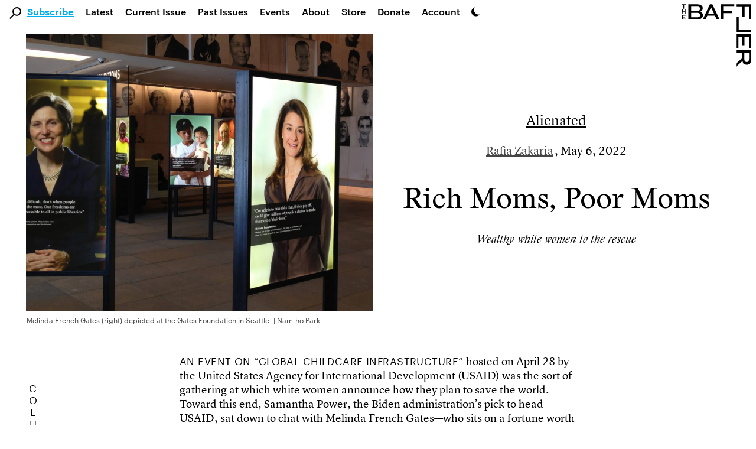

--- FILE ---
content_type: text/html; charset=UTF-8
request_url: https://thebaffler.com/alienated/rich-moms-poor-moms-zakaria
body_size: 22940
content:
<!doctype html>
<html lang="en-US">
<!--
        c~~p ,_________.
  ,___'oo  )           \
  ( O O                  )/
  `=^='                 /
        \    ,     .   /
        \\  |___'|  /
        ||__|    |_|__|
-->
  <head>
    <meta charset="utf-8">
    <meta http-equiv="x-ua-compatible" content="ie=edge">
    <meta name="viewport" content="width=device-width, initial-scale=1, shrink-to-fit=no">
    <title>Rich Moms, Poor Moms | Rafia Zakaria</title>
	<style>img:is([sizes="auto" i], [sizes^="auto," i]) { contain-intrinsic-size: 3000px 1500px }</style>
	
<!-- Google Tag Manager for WordPress by gtm4wp.com -->
<script data-cfasync="false" data-pagespeed-no-defer>
	var gtm4wp_datalayer_name = "dataLayer";
	var dataLayer = dataLayer || [];
</script>
<!-- End Google Tag Manager for WordPress by gtm4wp.com -->
<!-- The SEO Framework by Sybre Waaijer -->
<link rel="canonical" href="https://thebaffler.com/latest/rich-moms-poor-moms-zakaria" />
<meta name="description" content="There’s an unmistakable “you&#8217;re doing it wrong” approach when privileged women look at motherhood in poor countries." />
<meta property="og:type" content="article" />
<meta property="og:locale" content="en_US" />
<meta property="og:site_name" content="The Baffler" />
<meta property="og:title" content="Rich Moms, Poor Moms | Rafia Zakaria" />
<meta property="og:description" content="There’s an unmistakable “you&#8217;re doing it wrong” approach when privileged women look at motherhood in poor countries." />
<meta property="og:url" content="https://thebaffler.com/latest/rich-moms-poor-moms-zakaria" />
<meta property="og:image" content="https://thebaffler.com/wp-content/uploads/2022/05/MFGcopy.jpg" />
<meta property="og:image:width" content="1800" />
<meta property="og:image:height" content="1366" />
<meta property="article:published_time" content="2022-05-06T16:12:30+00:00" />
<meta property="article:modified_time" content="2022-05-06T19:13:51+00:00" />
<meta property="article:author" content="https://www.facebook.com/TheBafflerMagazine" />
<meta property="article:publisher" content="https://www.facebook.com/TheBafflerMagazine" />
<meta name="twitter:card" content="summary_large_image" />
<meta name="twitter:site" content="@thebafflermag" />
<meta name="twitter:title" content="Rich Moms, Poor Moms | Rafia Zakaria" />
<meta name="twitter:description" content="There’s an unmistakable “you&#8217;re doing it wrong” approach when privileged women look at motherhood in poor countries." />
<meta name="twitter:image" content="https://thebaffler.com/wp-content/uploads/2022/05/MFGcopy.jpg" />
<meta name="google-site-verification" content="mhHCKUW8GDYIOpiJDl82-A9nYy-st43RiuJTpCAyclw" />
<script type="application/ld+json">{"@context":"https://schema.org","@graph":[{"@type":"WebSite","@id":"https://thebaffler.com/#/schema/WebSite","url":"https://thebaffler.com/","name":"The Baffler","description":"Website of The Baffler, est. 1988, a printed and digital magazine of art and criticism.","inLanguage":"en-US","publisher":{"@type":"Organization","@id":"https://thebaffler.com/#/schema/Organization","name":"The Baffler","url":"https://thebaffler.com/"}},{"@type":"WebPage","@id":"https://thebaffler.com/latest/rich-moms-poor-moms-zakaria","url":"https://thebaffler.com/latest/rich-moms-poor-moms-zakaria","name":"Rich Moms, Poor Moms | Rafia Zakaria","description":"There’s an unmistakable “you&#8217;re doing it wrong” approach when privileged women look at motherhood in poor countries.","inLanguage":"en-US","isPartOf":{"@id":"https://thebaffler.com/#/schema/WebSite"},"potentialAction":{"@type":"ReadAction","target":"https://thebaffler.com/latest/rich-moms-poor-moms-zakaria"},"datePublished":"2022-05-06T16:12:30+00:00","dateModified":"2022-05-06T19:13:51+00:00","author":{"@type":"Person","@id":"https://thebaffler.com/#/schema/Person/7d206782d54eb525727c377a4c88b052","name":"Dave Denison"}}]}</script>
<!-- / The SEO Framework by Sybre Waaijer | 1.92ms meta | 0.04ms boot -->

<script>
window._wpemojiSettings = {"baseUrl":"https:\/\/s.w.org\/images\/core\/emoji\/16.0.1\/72x72\/","ext":".png","svgUrl":"https:\/\/s.w.org\/images\/core\/emoji\/16.0.1\/svg\/","svgExt":".svg","source":{"concatemoji":"https:\/\/thebaffler.com\/wp-includes\/js\/wp-emoji-release.min.js?ver=6.8.2"}};
/*! This file is auto-generated */
!function(s,n){var o,i,e;function c(e){try{var t={supportTests:e,timestamp:(new Date).valueOf()};sessionStorage.setItem(o,JSON.stringify(t))}catch(e){}}function p(e,t,n){e.clearRect(0,0,e.canvas.width,e.canvas.height),e.fillText(t,0,0);var t=new Uint32Array(e.getImageData(0,0,e.canvas.width,e.canvas.height).data),a=(e.clearRect(0,0,e.canvas.width,e.canvas.height),e.fillText(n,0,0),new Uint32Array(e.getImageData(0,0,e.canvas.width,e.canvas.height).data));return t.every(function(e,t){return e===a[t]})}function u(e,t){e.clearRect(0,0,e.canvas.width,e.canvas.height),e.fillText(t,0,0);for(var n=e.getImageData(16,16,1,1),a=0;a<n.data.length;a++)if(0!==n.data[a])return!1;return!0}function f(e,t,n,a){switch(t){case"flag":return n(e,"\ud83c\udff3\ufe0f\u200d\u26a7\ufe0f","\ud83c\udff3\ufe0f\u200b\u26a7\ufe0f")?!1:!n(e,"\ud83c\udde8\ud83c\uddf6","\ud83c\udde8\u200b\ud83c\uddf6")&&!n(e,"\ud83c\udff4\udb40\udc67\udb40\udc62\udb40\udc65\udb40\udc6e\udb40\udc67\udb40\udc7f","\ud83c\udff4\u200b\udb40\udc67\u200b\udb40\udc62\u200b\udb40\udc65\u200b\udb40\udc6e\u200b\udb40\udc67\u200b\udb40\udc7f");case"emoji":return!a(e,"\ud83e\udedf")}return!1}function g(e,t,n,a){var r="undefined"!=typeof WorkerGlobalScope&&self instanceof WorkerGlobalScope?new OffscreenCanvas(300,150):s.createElement("canvas"),o=r.getContext("2d",{willReadFrequently:!0}),i=(o.textBaseline="top",o.font="600 32px Arial",{});return e.forEach(function(e){i[e]=t(o,e,n,a)}),i}function t(e){var t=s.createElement("script");t.src=e,t.defer=!0,s.head.appendChild(t)}"undefined"!=typeof Promise&&(o="wpEmojiSettingsSupports",i=["flag","emoji"],n.supports={everything:!0,everythingExceptFlag:!0},e=new Promise(function(e){s.addEventListener("DOMContentLoaded",e,{once:!0})}),new Promise(function(t){var n=function(){try{var e=JSON.parse(sessionStorage.getItem(o));if("object"==typeof e&&"number"==typeof e.timestamp&&(new Date).valueOf()<e.timestamp+604800&&"object"==typeof e.supportTests)return e.supportTests}catch(e){}return null}();if(!n){if("undefined"!=typeof Worker&&"undefined"!=typeof OffscreenCanvas&&"undefined"!=typeof URL&&URL.createObjectURL&&"undefined"!=typeof Blob)try{var e="postMessage("+g.toString()+"("+[JSON.stringify(i),f.toString(),p.toString(),u.toString()].join(",")+"));",a=new Blob([e],{type:"text/javascript"}),r=new Worker(URL.createObjectURL(a),{name:"wpTestEmojiSupports"});return void(r.onmessage=function(e){c(n=e.data),r.terminate(),t(n)})}catch(e){}c(n=g(i,f,p,u))}t(n)}).then(function(e){for(var t in e)n.supports[t]=e[t],n.supports.everything=n.supports.everything&&n.supports[t],"flag"!==t&&(n.supports.everythingExceptFlag=n.supports.everythingExceptFlag&&n.supports[t]);n.supports.everythingExceptFlag=n.supports.everythingExceptFlag&&!n.supports.flag,n.DOMReady=!1,n.readyCallback=function(){n.DOMReady=!0}}).then(function(){return e}).then(function(){var e;n.supports.everything||(n.readyCallback(),(e=n.source||{}).concatemoji?t(e.concatemoji):e.wpemoji&&e.twemoji&&(t(e.twemoji),t(e.wpemoji)))}))}((window,document),window._wpemojiSettings);
</script>
<style id='wp-emoji-styles-inline-css'>

	img.wp-smiley, img.emoji {
		display: inline !important;
		border: none !important;
		box-shadow: none !important;
		height: 1em !important;
		width: 1em !important;
		margin: 0 0.07em !important;
		vertical-align: -0.1em !important;
		background: none !important;
		padding: 0 !important;
	}
</style>
<style id='elasticpress-related-posts-style-inline-css'>
.editor-styles-wrapper .wp-block-elasticpress-related-posts ul,.wp-block-elasticpress-related-posts ul{list-style-type:none;padding:0}.editor-styles-wrapper .wp-block-elasticpress-related-posts ul li a>div{display:inline}

</style>
<link rel='stylesheet' id='contact-form-7-css' href='https://thebaffler.com/wp-content/plugins/contact-form-7/includes/css/styles.css?ver=6.1.1' media='all' />
<link rel='stylesheet' id='mc4wp-form-styles-builder-css' href='//thebaffler.com/wp-content/uploads/mc4wp-stylesheets/bundle.css?ver=1748542278' media='all' />
<link rel='stylesheet' id='sage/app.css-css' href='https://thebaffler.com/wp-content/themes/salviadiez/public/styles/app.css?id=18b85090f560c78e4d0e5e1f907f3a05' media='all' />
<script src="https://thebaffler.com/wp-includes/js/jquery/jquery.min.js?ver=3.7.1" id="jquery-core-js"></script>
<script src="https://thebaffler.com/wp-includes/js/jquery/jquery-migrate.min.js?ver=3.4.1" id="jquery-migrate-js"></script>
<link rel="https://api.w.org/" href="https://thebaffler.com/wp-json/" /><link rel="alternate" title="JSON" type="application/json" href="https://thebaffler.com/wp-json/wp/v2/posts/30591" /><link rel="EditURI" type="application/rsd+xml" title="RSD" href="https://thebaffler.com/xmlrpc.php?rsd" />
<link rel="alternate" title="oEmbed (JSON)" type="application/json+oembed" href="https://thebaffler.com/wp-json/oembed/1.0/embed?url=https%3A%2F%2Fthebaffler.com%2Flatest%2Frich-moms-poor-moms-zakaria" />
<link rel="alternate" title="oEmbed (XML)" type="text/xml+oembed" href="https://thebaffler.com/wp-json/oembed/1.0/embed?url=https%3A%2F%2Fthebaffler.com%2Flatest%2Frich-moms-poor-moms-zakaria&#038;format=xml" />

<!-- Google Tag Manager for WordPress by gtm4wp.com -->
<!-- GTM Container placement set to footer -->
<script data-cfasync="false" data-pagespeed-no-defer>
	var dataLayer_content = {"pageTitle":"Rich Moms, Poor Moms | Rafia Zakaria","pagePostType":"post","pagePostType2":"single-post","pageCategory":["alienated","politics"],"pageAttributes":["feminism","india","motherhood","philanthropy","poverty"],"pagePostDate":"May 6, 2022","pagePostDateYear":2022,"pagePostDateMonth":5,"pagePostDateDay":6,"pagePostDateDayName":"Friday","pagePostDateHour":12,"pagePostDateMinute":12,"pagePostDateIso":"2022-05-06T12:12:30-04:00","pagePostDateUnix":1651839150,"pagePostTerms":{"category":["Alienated","Politics"],"post_tag":["feminism","India","motherhood","philanthropy","poverty"],"meta":[]},"browserName":"","browserVersion":"","browserEngineName":"","browserEngineVersion":"","osName":"","osVersion":"","deviceType":"bot","deviceManufacturer":"","deviceModel":"","postCountOnPage":1,"postCountTotal":1,"postID":30591,"postFormat":"standard"};
	dataLayer.push( dataLayer_content );
</script>
<script data-cfasync="false" data-pagespeed-no-defer>
(function(w,d,s,l,i){w[l]=w[l]||[];w[l].push({'gtm.start':
new Date().getTime(),event:'gtm.js'});var f=d.getElementsByTagName(s)[0],
j=d.createElement(s),dl=l!='dataLayer'?'&l='+l:'';j.async=true;j.src=
'//www.googletagmanager.com/gtm.js?id='+i+dl;f.parentNode.insertBefore(j,f);
})(window,document,'script','dataLayer','GTM-KLFX7XK');
</script>
<!-- End Google Tag Manager for WordPress by gtm4wp.com --><script>(()=>{var o=[],i={};["on","off","toggle","show"].forEach((l=>{i[l]=function(){o.push([l,arguments])}})),window.Boxzilla=i,window.boxzilla_queue=o})();</script>  </head>

  <body class="wp-singular post-template-default single single-post postid-30591 single-format-standard wp-embed-responsive wp-theme-salviadiez rich-moms-poor-moms-zakaria latest global"    x-data="{
        darkMode: localStorage.getItem('darkMode'),
        openSearch: false,
        motionSafe: localStorage.getItem('motionSafe'),
        }"
    x-init="$watch('darkMode', val => localStorage.setItem('darkMode', val)),
            $watch('motionSafe', val => localStorage.setItem('motionSafe', val))"
    x-bind:class="(document.querySelector('.page-template-template-page-subscriptions') || document.querySelector('.page-template-template-page-gift-subscriptions') || document.querySelector('.page-template-template-page-special-book-offer') || document.querySelector('.page-template-template-page-summer-2024-bucket-hat')) ? { 'motion-off': motionSafe == '1' } :
        {
            'dark': darkMode === 'dark' || (darkMode === 'system' && window.matchMedia('(prefers-color-scheme: dark)').matches),
            'motion-off': motionSafe == '1'
        }"
    @keydown.cmd.k="openSearch = !openSearch;  $nextTick(() => $refs.largeSearch.focus());"
    @keydown.ctrl.k="openSearch = !openSearch;  $nextTick(() => $refs.largeSearch.focus());">
                    <div id="app" class="dark:bg-dark-mode-black dark:color-white" style="min-height: 100vh;">
                <a class="sr-only focus:not-sr-only" href="#main">
  Skip to content
</a>

<header class="padding-for-admin-bar-nav md:sticky md:top-0 md:z-50 bg-white dark:bg-dark-mode-black">
  <div class="pb-3 md:hidden" x-data="{ openMobileMenu: false }" x-trap.noreturn="openMobileMenu">
    <div class="p-3 flex items-center justify-between">
      <div class="w-1/5" >
          <button class="align-middle icon-link" @click="openMobileMenu = !openMobileMenu" x-bind:aria-expanded="openMobileMenu" aria-controls="navigation" @keydown.esc="openMobileMenu = false">
            <div x-show="!openMobileMenu"><svg class="h-6" version="1.1" class="burger" xmlns="http://www.w3.org/2000/svg" xmlns:xlink="http://www.w3.org/1999/xlink" x="0px" y="0px" width="27.3px" height="30px" viewBox="0 0 27.3 30" style="enable-background:new 0 0 27.3 30;" xml:space="preserve">
          <path d="M27.3,30H0v-4.6h27.3V30z M27.3,12.7H0v4.6h27.3V12.7z M27.3,0H0v4.6h27.3V0z"></path>
      </svg></div>
            <div x-show="openMobileMenu" x-cloak><svg class="h-6" class="x-spot" version="1.1" xmlns="http://www.w3.org/2000/svg" xmlns:xlink="http://www.w3.org/1999/xlink" x="0px" y="0px" width="22.5px" height="22.5px" viewBox="0 0 22.5 22.5" style="enable-background:new 0 0 22.5 22.5;" xml:space="preserve">
    <polygon points="19.3,0 11.3,8 3.3,0 0,3.3 8,11.3 0,19.3 3.3,22.5 11.3,14.5 19.3,22.5 22.5,19.3 14.5,11.3
    22.5,3.3 		"></polygon>
</svg></div>
            <span class="sr-only">Main Navigation</span>
          </button>
      </div>
      <a class="w-3/5 flex justify-center icon-link" href="https://thebaffler.com/" aria-label="Homepage">
        <svg class="h-10" version="1.1" xmlns="http://www.w3.org/2000/svg" xmlns:xlink="http://www.w3.org/1999/xlink" x="0px" y="0px" width="244px" height="32px" viewBox="0 0 244 32" style="enable-background:new 0 0 244 32;" xml:space="preserve">
    <path d="M176.2,0h28.5v4.9h-22.8V14H200v4.7h-18.2V27h22.8v4.9h-28.5L176.2,0z M34.8,0c7.5,0,11.1,3.3,11.1,8.2v0.6
            c0,3.5-2,6.3-6.1,7.1c4.6,0.8,6.6,3.9,6.6,6.7v0.9c0,5-4,8.4-11.4,8.4H14.9V0H34.8z M34.8,18.1H20.6v9.1h14.6
            c3.9,0,5.3-1.9,5.3-4.2v-0.6C40.5,19.9,38.8,18.1,34.8,18.1L34.8,18.1z M35.1,4.8H20.6v9.1h14.1c3.9,0,5.7-1.9,5.7-4.4V9
            C40.4,6.7,39,4.8,35.1,4.8L35.1,4.8z M53.5,31.9h-5.9L62.4,0h5l15.1,31.9h-6l-3.6-8H57L53.5,31.9z M58.9,19.6h11.9l-6-13.2
            L58.9,19.6z M125,4.9h22.8V0h-28.5v31.9h5.7V18.7h18.2V14H125V4.9z M86.2,31.9h5.7V18.7H110V14H91.8V4.9h22.8V0H86.2L86.2,31.9z
                M165.4,27h-22.1v4.9h27.8V0h-5.7L165.4,27z M232,18l12,14h-7l-11.2-13.2h-10.4v13.1h-5.7V0h17.8c8.6,0,12.1,3.3,12.4,8.6V9
            C240,14.6,237.6,17.7,232,18z M228.4,14.5c3.9,0,5.8-2,5.8-4.6V9.1c0-2.2-1.6-4.3-6-4.3h-12.8v9.7L228.4,14.5z M3.2,9.4h1.6V1.5
            h3.2V0.1H0v1.4h3.2V9.4z M7.8,11.2H6.1v3.9H1.9v-3.9H0.3v9.3h1.6v-4h4.2v4h1.7V11.2z M7.8,23.9v-1.4H0.3v9.3h7.5v-1.4H1.9v-2.7
            h4.5v-1.4H1.9v-2.4H7.8z"></path>
</svg>
      </a>
      <div class="w-1/5 flex justify-end">
        <div x-data="{ openDarkMode: false }" x-trap.noreturn.noscroll="openDarkMode">
    <button class='lg:ml-2 mt-2 md:mt-3 h-7 md:h-4 icon-link'
    @click="openDarkMode = !openDarkMode;" x-ref="darkModeButton" x-bind:aria-expanded="openDarkMode"
    @keydown.esc="openDarkMode = false" x-bind:aria-describedby="darkMode"
    @keyup.enter="openDarkMode = true; $refs.lightButton.focus();"
    @keyup.right="$refs.lightButton.focus();" @keyup.down="$refs.lightButton.focus();"
    @keyup.left="$refs.systemButton.focus();" @keyup.up="$refs.systemButton.focus();">
        <svg xmlns="http://www.w3.org/2000/svg"
        viewBox='0 0 100 100'
        class="h-7 md:h-4">
        <path d='M65.44,75.94a48.15,48.15,0,0,1-22-73.44A48.15,48.15,0,1,0,93.53,77.71,47.87,47.87,0,0,1,65.44,75.94Z' />
        </svg>
        <span class="sr-only">Dark Mode Settings</span>
    </button>
    <div x-show="openDarkMode" class="fixed inset-0 bg-black bg-opacity-50 overflow-y-auto h-full w-full z-50" style="z-index: 75;"></div>
    <div class="absolute left-0 h-32 w-full px-10 mt-7 md:mt-1" style="z-index: 100;"
        x-show="openDarkMode" @click.away="openDarkMode = false"
        x-transition:enter="transition ease-in-out duration-500"
        x-transition:enter-start="opacity-0 transform -translate-y-1/2"
        x-transition:enter-end="opacity-100 transform translate-y-0"
        x-transition:leave="transition ease-in duration-500"
        x-transition:leave-start="opacity-5 transform translate-y-0"
        x-transition:leave-end="opacity-0 transform -translate-y-1/2"
        x-cloak >
        <div class="w-full h-32 flex flex-col md:flex-row border border-black border-4">
            <button class="dark-mode-button border-2 md:border-r" x-on:click="darkMode = 'light'; openDarkMode = false"
            @keyup.enter="darkMode = 'light'; openDarkMode = false; $refs.darkModeButton.focus();" @keydown.esc="openDarkMode = false; $refs.darkModeButton.focus();" @keyup.alt.up="openDarkMode = false; $refs.darkModeButton.focus();"
            @keyup.left="$refs.systemButton.focus();" @keyup.right="$refs.darkButton.focus();"
            @keyup.up="$refs.darkModeButton.focus();" @keyup.down="$refs.darkButton.focus();"
            x-ref="lightButton" >
                <div class="dark-mode-button-container">
                    <svg xmlns="http://www.w3.org/2000/svg"
                    x-bind:class="{'border-2 border-brand-primary': darkMode == 'light'}"
                    class="w-6 h-6 p-1 text-gray-700 transition rounded-full cursor-pointer hover:bg-gray-200" fill="none" viewBox="0 0 24 24" stroke="currentColor" stroke-width="2" x-cloak>
                    <path stroke-linecap="round" stroke-linejoin="round" d="M12 3v1m0 16v1m9-9h-1M4 12H3m15.364 6.364l-.707-.707M6.343 6.343l-.707-.707m12.728 0l-.707.707M6.343 17.657l-.707.707M16 12a4 4 0 11-8 0 4 4 0 018 0z" />
                    </svg>
                    <div class="mt-3">Light Mode</div>
                    <div x-show="darkMode == 'light'" class="italic text-xs">Currently selected</div>
                </div>
            </button>
            <button class="dark-mode-button border-2 border-t-0 md:border-2 md:border-l md:border-r"
            x-on:click="darkMode = 'dark'; openDarkMode = false" @keyup.enter="darkMode = 'dark'; openDarkMode = false; $refs.darkModeButton.focus();"
            @keydown.esc="openDarkMode = false; $refs.darkModeButton.focus();" @keyup.alt.up="openDarkMode = false; $refs.darkModeButton.focus();"
            @keyup.left="$refs.lightButton.focus();" @keyup.right="$refs.systemButton.focus();"
            @keyup.up="$refs.lightButton.focus();" @keyup.down="$refs.systemButton.focus();"
            x-ref="darkButton">
                <div class="dark-mode-button-container">
                    <svg xmlns="http://www.w3.org/2000/svg"
                    x-bind:class="{'border-2 border-brand-primary': darkMode == 'dark'}"
                    class="w-6 h-6 p-1 text-gray-100 transition bg-gray-700 rounded-full cursor-pointer" viewBox="0 0 20 20" fill="currentColor">
                    <path d="M17.293 13.293A8 8 0 016.707 2.707a8.001 8.001 0 1010.586 10.586z" x-cloak/>
                    </svg>
                    <div class="mt-3">Dark Mode</div>
                    <div x-show="darkMode == 'dark'" class="italic text-xs">Currently selected</div>
                </div>
            </button>

            <button class="dark-mode-button border-2 border-t-0 md:border-2 md:border-l"
            x-on:click="darkMode = 'system'; openDarkMode = false" @keyup.enter="darkMode = 'system'; openDarkMode = false; $refs.darkModeButton.focus();"
            @keydown.esc="openDarkMode = false; $refs.darkModeButton.focus();" @keyup.alt.up="openDarkMode = false; $refs.darkModeButton.focus();"
            @keyup.left="$refs.darkButton.focus();" @keyup.right="$refs.lightButton.focus();"
            @keyup.up="$refs.darkButton.focus();" @keyup.down="$refs.darkModeButton.focus();"
            x-ref="systemButton">
                <div class="dark-mode-button-container">
                    <svg
                    xmlns="http://www.w3.org/2000/svg"
                    x-cloak
                    x-show="! window.matchMedia('(prefers-color-scheme: dark)').matches"
                    x-bind:class="{'border-2 border-brand-primary': darkMode == 'system'}"
                    class="w-6 h-6 p-1 text-gray-700 transition bg-gray-100 rounded-full cursor-pointer"
                    fill="none" viewBox="0 0 24 24" stroke="currentColor" stroke-width="2" x-cloak>
                    <path stroke-linecap="round" stroke-linejoin="round" d="M10.325 4.317c.426-1.756 2.924-1.756 3.35 0a1.724 1.724 0 002.573 1.066c1.543-.94 3.31.826 2.37 2.37a1.724 1.724 0 001.065 2.572c1.756.426 1.756 2.924 0 3.35a1.724 1.724 0 00-1.066 2.573c.94 1.543-.826 3.31-2.37 2.37a1.724 1.724 0 00-2.572 1.065c-.426 1.756-2.924 1.756-3.35 0a1.724 1.724 0 00-2.573-1.066c-1.543.94-3.31-.826-2.37-2.37a1.724 1.724 0 00-1.065-2.572c-1.756-.426-1.756-2.924 0-3.35a1.724 1.724 0 001.066-2.573c-.94-1.543.826-3.31 2.37-2.37.996.608 2.296.07 2.572-1.065z" />
                    <path stroke-linecap="round" stroke-linejoin="round" d="M15 12a3 3 0 11-6 0 3 3 0 016 0z" />
                    </svg>

                    <svg
                    xmlns="http://www.w3.org/2000/svg"
                    x-show="window.matchMedia('(prefers-color-scheme: dark)').matches"
                    x-bind:class="{'border-2 border-brand-primary': darkMode === 'system'}"
                    class="w-6 h-6 p-1 text-gray-100 transition bg-gray-700 rounded-full cursor-pointer"
                    x-cloak
                    fill="none" viewBox="0 0 24 24" stroke="currentColor" stroke-width="2" x-cloak>
                    <path stroke-linecap="round" stroke-linejoin="round" d="M10.325 4.317c.426-1.756 2.924-1.756 3.35 0a1.724 1.724 0 002.573 1.066c1.543-.94 3.31.826 2.37 2.37a1.724 1.724 0 001.065 2.572c1.756.426 1.756 2.924 0 3.35a1.724 1.724 0 00-1.066 2.573c.94 1.543-.826 3.31-2.37 2.37a1.724 1.724 0 00-2.572 1.065c-.426 1.756-2.924 1.756-3.35 0a1.724 1.724 0 00-2.573-1.066c-1.543.94-3.31-.826-2.37-2.37a1.724 1.724 0 00-1.065-2.572c-1.756-.426-1.756-2.924 0-3.35a1.724 1.724 0 001.066-2.573c-.94-1.543.826-3.31 2.37-2.37.996.608 2.296.07 2.572-1.065z" />
                    <path stroke-linecap="round" stroke-linejoin="round" d="M15 12a3 3 0 11-6 0 3 3 0 016 0z" />
                    </svg>
                    <div class="mt-3">System Settings</div>
                    <div x-show="darkMode == 'system'" class="italic text-xs">Currently selected</div>
                </div>
            </button>
        </div>
    </div>
</div>      </div>
    </div>
    <nav @keydown.esc="openMobileMenu = false" class="h-100vh" x-show="openMobileMenu" x-cloak aria-label="Primary Navigation">
              <div class="pl-7"><ul id="menu-primary-2" class="primary-nav-small pl-14 flex flex-col"><li class="font-lion search-field menu-item"><div class="search-svg"><svg 
	version="1.1"
	xmlns="http://www.w3.org/2000/svg" 
	xmlns:xlink="http://www.w3.org/1999/xlink" 
	x="0px" y="0px" 
	width="19.7px" height="19.7px" 
	viewBox="0 0 19.7 19.7" 
	style="enable-background:new 0 0 19.7 19.7;"
	xml:space="preserve" 
	class="nav-mag">
		<g>
			<path d="M7.2,2.2c-2.6,2.6-2.9,6.7-0.7,9.6L0,18.3l1.4,1.4L8,13.1c3.2,2.4,7.8,1.8,10.2-1.4S20,3.9,16.8,1.5
				C13.9-0.7,9.8-0.4,7.2,2.2L7.2,2.2z M16.2,11.1c-2.1,2.1-5.4,2.1-7.5,0s-2.1-5.4,0-7.5s5.4-2.1,7.5,0c1,1,1.6,2.3,1.6,3.7
				C17.7,8.7,17.1,10.1,16.2,11.1L16.2,11.1z"/>
		</g>
</svg></div><form role="search" method="get" action="https://thebaffler.com" class="search-input"><input type="text" placeholder="Search . . ." value="" name="s"></form></li><li class="subscribe-click blue-link menu-item menu-item-type-post_type menu-item-object-page menu-item-47359"><span class="py-3"><a href="https://thebaffler.com/subscriptions">Subscribe</a></span></li>
<li class="menu-item menu-item-type-post_type menu-item-object-page current_page_parent menu-item-14831"><span class="py-3"><a href="https://thebaffler.com/latest">Latest</a></span></li>
<li class="lh-caps menu-item menu-item-type-custom menu-item-object-custom menu-item-3383"><span class="py-3"><a href="/issues/no-82">Current Issue</a></span></li>
<li class="hidden-md-only menu-item menu-item-type-custom menu-item-object-custom menu-item-8"><span class="py-3"><a href="/issues">Past Issues</a></span></li>
<li class="menu-item menu-item-type-custom menu-item-object-custom menu-item-52060"><span class="py-3"><a href="/events">Events</a></span></li>
<li class="menu-item menu-item-type-post_type menu-item-object-page menu-item-14832"><span class="py-3"><a href="https://thebaffler.com/about">About</a></span></li>
<li class="menu-item menu-item-type-custom menu-item-object-custom menu-item-20"><span class="py-3"><a target="_blank" href="https://store.thebaffler.com">Store</a></span></li>
<li class="hidden-md-only menu-item menu-item-type-custom menu-item-object-custom menu-item-11"><span class="py-3"><a href="/donate">Donate</a></span></li>
<li class="blink-sdk-trigger menu-item menu-item-type-custom menu-item-object-custom menu-item-25179"><span class="py-3"><a href="#">Account</a></span></li>
</ul></div>
          </nav>
  </div>
  <div class="pb-2 hidden md:flex ">
    <div x-trap.noreturn="openSearch">
      <button class="align-middle ml-4 mt-3" @click="openSearch = !openSearch; $nextTick(() => $refs.largeSearch.focus());" @keydown.esc="openSearch = false"
        x-bind:aria-expanded="openSearch" aria-controls="search">
          <svg class="w-5 h-5 align-middle icon-link" 
	version="1.1"
	xmlns="http://www.w3.org/2000/svg" 
	xmlns:xlink="http://www.w3.org/1999/xlink" 
	x="0px" y="0px" 
	width="19.7px" height="19.7px" 
	viewBox="0 0 19.7 19.7" 
	style="enable-background:new 0 0 19.7 19.7;"
	xml:space="preserve" 
	class="nav-mag">
		<g>
			<path d="M7.2,2.2c-2.6,2.6-2.9,6.7-0.7,9.6L0,18.3l1.4,1.4L8,13.1c3.2,2.4,7.8,1.8,10.2-1.4S20,3.9,16.8,1.5
				C13.9-0.7,9.8-0.4,7.2,2.2L7.2,2.2z M16.2,11.1c-2.1,2.1-5.4,2.1-7.5,0s-2.1-5.4,0-7.5s5.4-2.1,7.5,0c1,1,1.6,2.3,1.6,3.7
				C17.7,8.7,17.1,10.1,16.2,11.1L16.2,11.1z"/>
		</g>
</svg>
          <span class="sr-only">Search</span>
      </button>
      <div x-show="openSearch;" class="fixed inset-0 bg-black bg-opacity-50 overflow-y-auto h-full w-full z-50" style="z-index: 75;"></div>
      <div class="absolute left-0 w-full px-12 mt-3.5" style="z-index: 100;"
        x-show="openSearch" @click.away="openSearch = false"
        x-transition:enter="transition ease-in-out duration-500"
        x-transition:enter-start="opacity-0 transform -translate-y-1/2"
        x-transition:enter-end="opacity-100 transform translate-y-0"
        x-transition:leave="transition ease-in duration-500"
        x-transition:leave-start="opacity-5 transform translate-y-0"
        x-transition:leave-end="opacity-0 transform -translate-y-1/2"
        x-cloak>
        <div class="w-full flex flex-col justify border-dark-grey-text border-2 text-dark-grey-text bg-lightest-grey py-8">
          <div class="flex justify-between ml-16 md:ml-24 xl:ml-44 w-9/12 xl:w-8/12">
            <form role="search" method="get" action="https://thebaffler.com/" class="w-full">
              <input x-ref="largeSearch" type="text" class="pl-1 w-11/12 font-lion outline-none focus:outline-none bg-lightest-grey border-b border-light-grey-text text-title-size leading-title-lh placeholder-dark-grey-text"
              type="submit" placeholder="Search . . ." value="" name="s" @keydown.esc="openSearch = false">
            </form>
            <div class="flex flex-col justify-around">
              <button class="h-6 text-dark-grey-text" x-show="openSearch" @click="openSearch = false" x-bind:aria-expanded="openSearch" aria-controls="search" @keydown.esc="openSearch = false">
                <svg class="h-6 cursor-pointer hover:text-light-grey-text active:text-light-grey-text focus:text-light-grey-text" class="x-spot" version="1.1" xmlns="http://www.w3.org/2000/svg" xmlns:xlink="http://www.w3.org/1999/xlink" x="0px" y="0px" width="22.5px" height="22.5px" viewBox="0 0 22.5 22.5" style="enable-background:new 0 0 22.5 22.5;" xml:space="preserve">
    <polygon points="19.3,0 11.3,8 3.3,0 0,3.3 8,11.3 0,19.3 3.3,22.5 11.3,14.5 19.3,22.5 22.5,19.3 14.5,11.3
    22.5,3.3 		"></polygon>
</svg>
                <span class="sr-only">Exit Search</span>
              </button>
            </div>
          </div>
          <div class="pt-2 flex flex-col ml-16 md:ml-24 xl:ml-44 w-9/12 xl:w-8/12">
            <p style="margin-bottom:0px !important;">Press <span class="font-bold">return</span> to see results.</p>
            <p style="margin-bottom:0px !important;" class='text-xs'><span class="font-bold">cmd / ctrl + k</span> to open and close.</p>
          </div>
        </div>
      </div>
    </div>    
    <nav class="pt-1" aria-label="Primary Navigation">
              <div class="menu-primary-container"><ul id="menu-primary-3" class="primary-nav-large flex"><li class="font-lion search-field menu-item"><div class="search-svg"><svg 
	version="1.1"
	xmlns="http://www.w3.org/2000/svg" 
	xmlns:xlink="http://www.w3.org/1999/xlink" 
	x="0px" y="0px" 
	width="19.7px" height="19.7px" 
	viewBox="0 0 19.7 19.7" 
	style="enable-background:new 0 0 19.7 19.7;"
	xml:space="preserve" 
	class="nav-mag">
		<g>
			<path d="M7.2,2.2c-2.6,2.6-2.9,6.7-0.7,9.6L0,18.3l1.4,1.4L8,13.1c3.2,2.4,7.8,1.8,10.2-1.4S20,3.9,16.8,1.5
				C13.9-0.7,9.8-0.4,7.2,2.2L7.2,2.2z M16.2,11.1c-2.1,2.1-5.4,2.1-7.5,0s-2.1-5.4,0-7.5s5.4-2.1,7.5,0c1,1,1.6,2.3,1.6,3.7
				C17.7,8.7,17.1,10.1,16.2,11.1L16.2,11.1z"/>
		</g>
</svg></div><form role="search" method="get" action="https://thebaffler.com" class="search-input"><input type="text" placeholder="Search . . ." value="" name="s"></form></li><li class="subscribe-click blue-link menu-item menu-item-type-post_type menu-item-object-page menu-item-47359"><span class="mx-2.5"><a href="https://thebaffler.com/subscriptions">Subscribe</a></span></li>
<li class="menu-item menu-item-type-post_type menu-item-object-page current_page_parent menu-item-14831"><span class="mx-2.5"><a href="https://thebaffler.com/latest">Latest</a></span></li>
<li class="lh-caps menu-item menu-item-type-custom menu-item-object-custom menu-item-3383"><span class="mx-2.5"><a href="/issues/no-82">Current Issue</a></span></li>
<li class="hidden-md-only menu-item menu-item-type-custom menu-item-object-custom menu-item-8"><span class="mx-2.5"><a href="/issues">Past Issues</a></span></li>
<li class="menu-item menu-item-type-custom menu-item-object-custom menu-item-52060"><span class="mx-2.5"><a href="/events">Events</a></span></li>
<li class="menu-item menu-item-type-post_type menu-item-object-page menu-item-14832"><span class="mx-2.5"><a href="https://thebaffler.com/about">About</a></span></li>
<li class="menu-item menu-item-type-custom menu-item-object-custom menu-item-20"><span class="mx-2.5"><a target="_blank" href="https://store.thebaffler.com">Store</a></span></li>
<li class="hidden-md-only menu-item menu-item-type-custom menu-item-object-custom menu-item-11"><span class="mx-2.5"><a href="/donate">Donate</a></span></li>
<li class="blink-sdk-trigger menu-item menu-item-type-custom menu-item-object-custom menu-item-25179"><span class="mx-2.5"><a href="#">Account</a></span></li>
</ul></div>
          </nav>
    <div x-data="{ openDarkMode: false }" x-trap.noreturn.noscroll="openDarkMode">
    <button class='lg:ml-2 mt-2 md:mt-3 h-7 md:h-4 icon-link'
    @click="openDarkMode = !openDarkMode;" x-ref="darkModeButton" x-bind:aria-expanded="openDarkMode"
    @keydown.esc="openDarkMode = false" x-bind:aria-describedby="darkMode"
    @keyup.enter="openDarkMode = true; $refs.lightButton.focus();"
    @keyup.right="$refs.lightButton.focus();" @keyup.down="$refs.lightButton.focus();"
    @keyup.left="$refs.systemButton.focus();" @keyup.up="$refs.systemButton.focus();">
        <svg xmlns="http://www.w3.org/2000/svg"
        viewBox='0 0 100 100'
        class="h-7 md:h-4">
        <path d='M65.44,75.94a48.15,48.15,0,0,1-22-73.44A48.15,48.15,0,1,0,93.53,77.71,47.87,47.87,0,0,1,65.44,75.94Z' />
        </svg>
        <span class="sr-only">Dark Mode Settings</span>
    </button>
    <div x-show="openDarkMode" class="fixed inset-0 bg-black bg-opacity-50 overflow-y-auto h-full w-full z-50" style="z-index: 75;"></div>
    <div class="absolute left-0 h-32 w-full px-10 mt-7 md:mt-1" style="z-index: 100;"
        x-show="openDarkMode" @click.away="openDarkMode = false"
        x-transition:enter="transition ease-in-out duration-500"
        x-transition:enter-start="opacity-0 transform -translate-y-1/2"
        x-transition:enter-end="opacity-100 transform translate-y-0"
        x-transition:leave="transition ease-in duration-500"
        x-transition:leave-start="opacity-5 transform translate-y-0"
        x-transition:leave-end="opacity-0 transform -translate-y-1/2"
        x-cloak >
        <div class="w-full h-32 flex flex-col md:flex-row border border-black border-4">
            <button class="dark-mode-button border-2 md:border-r" x-on:click="darkMode = 'light'; openDarkMode = false"
            @keyup.enter="darkMode = 'light'; openDarkMode = false; $refs.darkModeButton.focus();" @keydown.esc="openDarkMode = false; $refs.darkModeButton.focus();" @keyup.alt.up="openDarkMode = false; $refs.darkModeButton.focus();"
            @keyup.left="$refs.systemButton.focus();" @keyup.right="$refs.darkButton.focus();"
            @keyup.up="$refs.darkModeButton.focus();" @keyup.down="$refs.darkButton.focus();"
            x-ref="lightButton" >
                <div class="dark-mode-button-container">
                    <svg xmlns="http://www.w3.org/2000/svg"
                    x-bind:class="{'border-2 border-brand-primary': darkMode == 'light'}"
                    class="w-6 h-6 p-1 text-gray-700 transition rounded-full cursor-pointer hover:bg-gray-200" fill="none" viewBox="0 0 24 24" stroke="currentColor" stroke-width="2" x-cloak>
                    <path stroke-linecap="round" stroke-linejoin="round" d="M12 3v1m0 16v1m9-9h-1M4 12H3m15.364 6.364l-.707-.707M6.343 6.343l-.707-.707m12.728 0l-.707.707M6.343 17.657l-.707.707M16 12a4 4 0 11-8 0 4 4 0 018 0z" />
                    </svg>
                    <div class="mt-3">Light Mode</div>
                    <div x-show="darkMode == 'light'" class="italic text-xs">Currently selected</div>
                </div>
            </button>
            <button class="dark-mode-button border-2 border-t-0 md:border-2 md:border-l md:border-r"
            x-on:click="darkMode = 'dark'; openDarkMode = false" @keyup.enter="darkMode = 'dark'; openDarkMode = false; $refs.darkModeButton.focus();"
            @keydown.esc="openDarkMode = false; $refs.darkModeButton.focus();" @keyup.alt.up="openDarkMode = false; $refs.darkModeButton.focus();"
            @keyup.left="$refs.lightButton.focus();" @keyup.right="$refs.systemButton.focus();"
            @keyup.up="$refs.lightButton.focus();" @keyup.down="$refs.systemButton.focus();"
            x-ref="darkButton">
                <div class="dark-mode-button-container">
                    <svg xmlns="http://www.w3.org/2000/svg"
                    x-bind:class="{'border-2 border-brand-primary': darkMode == 'dark'}"
                    class="w-6 h-6 p-1 text-gray-100 transition bg-gray-700 rounded-full cursor-pointer" viewBox="0 0 20 20" fill="currentColor">
                    <path d="M17.293 13.293A8 8 0 016.707 2.707a8.001 8.001 0 1010.586 10.586z" x-cloak/>
                    </svg>
                    <div class="mt-3">Dark Mode</div>
                    <div x-show="darkMode == 'dark'" class="italic text-xs">Currently selected</div>
                </div>
            </button>

            <button class="dark-mode-button border-2 border-t-0 md:border-2 md:border-l"
            x-on:click="darkMode = 'system'; openDarkMode = false" @keyup.enter="darkMode = 'system'; openDarkMode = false; $refs.darkModeButton.focus();"
            @keydown.esc="openDarkMode = false; $refs.darkModeButton.focus();" @keyup.alt.up="openDarkMode = false; $refs.darkModeButton.focus();"
            @keyup.left="$refs.darkButton.focus();" @keyup.right="$refs.lightButton.focus();"
            @keyup.up="$refs.darkButton.focus();" @keyup.down="$refs.darkModeButton.focus();"
            x-ref="systemButton">
                <div class="dark-mode-button-container">
                    <svg
                    xmlns="http://www.w3.org/2000/svg"
                    x-cloak
                    x-show="! window.matchMedia('(prefers-color-scheme: dark)').matches"
                    x-bind:class="{'border-2 border-brand-primary': darkMode == 'system'}"
                    class="w-6 h-6 p-1 text-gray-700 transition bg-gray-100 rounded-full cursor-pointer"
                    fill="none" viewBox="0 0 24 24" stroke="currentColor" stroke-width="2" x-cloak>
                    <path stroke-linecap="round" stroke-linejoin="round" d="M10.325 4.317c.426-1.756 2.924-1.756 3.35 0a1.724 1.724 0 002.573 1.066c1.543-.94 3.31.826 2.37 2.37a1.724 1.724 0 001.065 2.572c1.756.426 1.756 2.924 0 3.35a1.724 1.724 0 00-1.066 2.573c.94 1.543-.826 3.31-2.37 2.37a1.724 1.724 0 00-2.572 1.065c-.426 1.756-2.924 1.756-3.35 0a1.724 1.724 0 00-2.573-1.066c-1.543.94-3.31-.826-2.37-2.37a1.724 1.724 0 00-1.065-2.572c-1.756-.426-1.756-2.924 0-3.35a1.724 1.724 0 001.066-2.573c-.94-1.543.826-3.31 2.37-2.37.996.608 2.296.07 2.572-1.065z" />
                    <path stroke-linecap="round" stroke-linejoin="round" d="M15 12a3 3 0 11-6 0 3 3 0 016 0z" />
                    </svg>

                    <svg
                    xmlns="http://www.w3.org/2000/svg"
                    x-show="window.matchMedia('(prefers-color-scheme: dark)').matches"
                    x-bind:class="{'border-2 border-brand-primary': darkMode === 'system'}"
                    class="w-6 h-6 p-1 text-gray-100 transition bg-gray-700 rounded-full cursor-pointer"
                    x-cloak
                    fill="none" viewBox="0 0 24 24" stroke="currentColor" stroke-width="2" x-cloak>
                    <path stroke-linecap="round" stroke-linejoin="round" d="M10.325 4.317c.426-1.756 2.924-1.756 3.35 0a1.724 1.724 0 002.573 1.066c1.543-.94 3.31.826 2.37 2.37a1.724 1.724 0 001.065 2.572c1.756.426 1.756 2.924 0 3.35a1.724 1.724 0 00-1.066 2.573c.94 1.543-.826 3.31-2.37 2.37a1.724 1.724 0 00-2.572 1.065c-.426 1.756-2.924 1.756-3.35 0a1.724 1.724 0 00-2.573-1.066c-1.543.94-3.31-.826-2.37-2.37a1.724 1.724 0 00-1.065-2.572c-1.756-.426-1.756-2.924 0-3.35a1.724 1.724 0 001.066-2.573c-.94-1.543.826-3.31 2.37-2.37.996.608 2.296.07 2.572-1.065z" />
                    <path stroke-linecap="round" stroke-linejoin="round" d="M15 12a3 3 0 11-6 0 3 3 0 016 0z" />
                    </svg>
                    <div class="mt-3">System Settings</div>
                    <div x-show="darkMode == 'system'" class="italic text-xs">Currently selected</div>
                </div>
            </button>
        </div>
    </div>
</div>    <a class="hidden icon-link pt-1 pr-2 md:block md:absolute md:right-0 md:top-0 padding-for-admin-bar-corner-logo" href="https://thebaffler.com/" aria-label="Homepage">
      <svg class="h-28" version="1.1" xmlns="http://www.w3.org/2000/svg" xmlns:xlink="http://www.w3.org/1999/xlink" x="0px" y="0px" width="117.6px" height="105px" viewBox="0 0 140.4 126" style="enable-background:new 0 0 140.4 126;" xml:space="preserve">

    <g>
        <path d="M0,0h8.6v1.4H5.1V9H3.5V1.4H0V0z M6.4,14.4H2.3v-3.8H0.6v9h1.6v-3.9h4.1v3.9H8v-9H6.4V14.4z M0.6,30.6H8v-1.4
            H2.3v-2.6h4.4v-1.3H2.3V23H8v-1.4H0.6V30.6z M114.4,66.1h7.9V84h4.5V66.1h8.8v22.1h4.7V60.6h-30.5v27.6h4.7V66.1z M43,22.5
            c0,4.8-3.8,8.1-11,8.1H13.6V0.1h18.2c7.2,0,10.8,3.2,10.8,7.8v0.5c0,3.3-2,6-5.9,6.8C41.2,16,43,19,43,21.7V22.5z M19.2,13.4h12.6
            c3.8,0,5.5-1.8,5.5-4.2V8.7c0-2.2-1.4-4-5.1-4h-13L19.2,13.4z M37.3,21.5c0-2.4-1.6-4.1-5.5-4.1H19.2v8.8h13c3.8,0,5.1-1.8,5.1-4
            L37.3,21.5z M62,0.1l14.6,30.5h-5.9L67.2,23H51.8l-3.4,7.6h-5.7L57.1,0.1H62z M65.3,18.8L59.4,6.2l-5.7,12.6H65.3z M140.3,0h-30.5
            v5.5h12.6v20h4.5v-20h8.7v24.3h4.7L140.3,0z M78.6,30.6H84V18h17.9v-4.5H84V4.8h22.1V0.1H78.6V30.6z M109.7,25.5V56h30.5v-4.6h-25
            V25.5H109.7z M109.9,92.8h30.5v17.3c0,8.4-3.1,11.7-8.2,12h-0.5c-6.6,0-8.3-2.3-8.6-7.7L109.8,126v-6.3l12.6-10.7V98.3h-12.5
            L109.9,92.8z M126.5,111c0,3.8,1.9,5.6,4.3,5.6h0.9c2.1,0,4.1-1.5,4.1-5.8V98.3h-9.3L126.5,111z"></path>
    </g>

</svg>
    </a>
  </div>
</header>

<div class="padding-for-admin-bar-app md:mx-8">
  <div class="mx-auto px-3 container">
    <main class="pb-8 sm:pb-12 md:pt-4 lg:pb-20" id="main">
            <div class="">
            <section aria-label="Story Header" class="mx-auto w-full max-w-2xl lg:max-w-full flex flex-col lg:flex-row items-center">
                                          <div class="lg:ml-4 lg:w-1/2 flex flex-col items-center lg:order-2">
                                                                                                            <div class="mb-5 p-px font-lion text-large-copy-size leading-large-copy-lh black-link force-underline text-center"><article>
            <a href="https://thebaffler.com/alienated" class="line-clamp-2" aria-label="Column">
            Alienated
        </a>
    </article></div>      
                                                                        <div class="p-px flex flex-wrap justify-center font-lion text-xl dark-grey-link text-center"><span class="force-underline latest-author-link"><article>
                                        <a href="https://thebaffler.com/authors/rafia-zakaria" aria-label="Author">Rafia Zakaria</a>
                        </article></span><span class="text-black dark:text-lightest-grey">,</span>&nbsp;<span class="whitespace-nowrap text-black dark:text-lightest-grey">May 6, 2022</span></div>
                                    <h1 class="mt-10 p-px font-serif text-5xl text-center">Rich Moms, Poor Moms</h1>
                                                                                                <div class="mt-8 p-px font-serif text-black dark:text-white italic text-regular-copy-size leading-regular-copy-lh text-center">Wealthy white women to the rescue</div>
                                                      </div>
                                                      <div class="mt-8 lg:mt-0 w-full lg:w-1/2 flex flex-col lg:order-1">
                                    <div class="relative p-2/5">
                                          <img class="absolute top-0 left-0 h-full w-full object-cover" src="https://thebaffler.com/wp-content/uploads/2022/05/MFGcopy.jpg"  />
                                    </div>
                                    <div class="mt-1.5 flex justify-between dark-grey-link">
                                          <div class="px-px font-sans text-sm lg:text-xs text-dark-grey-text dark:text-light-grey-text dark-grey-link">
                                                                                                      Melinda French Gates (right) depicted at the Gates Foundation in Seattle. | <a href="https://www.flickr.com/photos/namho/7290399022/" target="blank">Nam-ho Park</a>

                                                                                          </div>
                                                                              </div> 
                              </div>
                                                      </section>
            <article class="mt-12 relative">
                  <aside aria-label="Category" class="single-page-vertical">
                        <a href="/columns" >
                              <span role="heading" aria-level="2" class="sr-only">Columns</span>
                              <span aria-hidden="true">C<br> o<br> l<br> u<br> m<br> n<br> s<br></span>
                        </a>
                  </aside>
                  <div class="px-4 sm:px-0 body-copy-frame" aria-label="Article Text">
                        
<p><span class="first-selection">An event on &#8220;Global Childcare Infrastructure&#8221;</span> hosted on April 28 by the United States Agency for International Development (USAID) was the sort of gathering at which white women announce how they plan to save the world. Toward this end, Samantha Power, the Biden administration’s pick to head USAID, sat down to chat with Melinda French Gates—who sits on a fortune worth hundreds of millions. With Samantha’s power and Melinda’s money, the implication of the moment was that all the “other” women of the world could be saved.</p>



<p>The “other” women in this case were Indian women who worked in India’s informal sector, read: poor women who work cleaning cars, selling snacks, or whatever they can do to scrounge up cash. They are everywhere in India, doing all the tasks that men do not want to do, earning small and sporadic streams of income. One idea behind supporting “childcare infrastructure” is to fund centers that care for children while their mothers work in the informal economy. The Gates Foundation, the Hewlett Foundation, the World Bank, and others are involved in funding; USAID announced plans to contribute $50 million over five years to expand childcare access.</p>



<p>The April event included Mirai Chatterjee of the <a href="https://www.sewafederation.org/">Self-Employed Women’s Association</a> in India, patched in by Zoom. Yet at the center of the discussion were white women, their banter about their own childcare issues enough qualification to judge the inadequate mothering of brown others. “When you go in places in India, you know,” Gates began, “you often see a mom with a baby strapped on her back, and maybe she&#8217;s cooking over a boiling pot of water because she&#8217;s selling what she&#8217;s cooking. That&#8217;s really unsafe for the baby; you get a lot of accidents.” The mothering was also judged faulty when it was done by young Indian women. As Gates put it, “You see a lot of adolescents, young adolescent girls with a baby on their hip during the day running around in unsafe places and in traffic with the baby&#8217;s head kind of bobbling around. Think about what it means for the baby, the adolescent girl, and the mom.”</p>



<p>The message could not be more direct: Indian mothers are young and poor and brown and thus incapable of paying heed to the basic safety of their children. White women, white mothers like Samantha Power and Melinda French Gates, have to be called upon to think of those poor Indian babies whose mothers are not only poor but also reckless. This sort of denigration is not itself new; white colonial administrators in India regularly painted Indian mothers as evil creatures who would think nothing of murdering their own children if it was the cost they would have to pay to hide an illicit affair.</p>



<figure class="wp-block-pullquote"><blockquote><p>The propagated image of Indian women abroad and Black women at home as inadequate, even dangerously reckless, consequently elevates white mothers.</p></blockquote></figure>



<p>Here, then, is the internationalization of the racist theme of the “Bad Black Mother.” Just as the social rhetoric at home in the United States presents Black mothers as cruel, unloving, and irresponsible, so, too, will it be exported abroad and we will hear about poor adolescent mothers on the streets of India who are perceived from afar as inadequate and even dangerous. Studies of the <a href="https://www.jstor.org/stable/24573096">depictions</a> of Black motherhood in popular culture have found that since the welfare reform debates beginning around 1990, more than half of the depictions in films reinforced notions that “left to their own devices Black women will resort to the worst behavior in order to achieve their desired outcomes” and that they would “have wanton interracial affairs, prostitute themselves, lie, cheat, steal” if efforts were not made to save them from themselves.</p>



<p>The propagated image of Indian women abroad and Black women at home as inadequate, even dangerously reckless, consequently elevates white mothers. Samantha Power, who concedes that she felt that she wasn’t adequately leaning in when her kids were little, and Melinda French Gates, who can be imagined gasping at Indian adolescent mothers from behind the tinted windows of her limousine, are part of a continuing tradition, rooted in colonial times, that casually denigrates Black and Brown women not only as poor but also morally inferior. Such assumptions may justify intervention in domestic communities and critiques of practices abroad, while benefactors are seen as acting not from a need for dominance but rather out of altruistic moral concern.</p>



<p>One of the breakthroughs of critical race theory in the United States was to dissect the rhetorical and social constructions of the “Bad Black Mother” such that the racist dimensions can be exposed. The movements around the suppression of CRT are motivated in no small part by the effort to keep the racist proclivities of the past a secret. Some of the results of CRT have been to shame efforts that situate white colonists as the vaunted heroes and heroines of the past.</p>



<p>In the present, critiques of white privilege have made it more difficult for white and wealthy women to pose as saviors. When saviordom is exposed as a function of the operations of one’s privilege, such as having a huge fortune or powerful political connections, it is difficult to accrue the moral currency that used to come with that privilege. White feminism within the domestic American conversation has to contend with questions around white dominance, the inclusion of minorities, and the equality of opportunity.</p>



<p>The Global Childcare Infrastructure Event is just a superficial layer of mechanisms that keep privilege and opportunism in the international conversation around feminism or motherhood. Powerful women like Samantha Power and Melinda Gates, not to mention international celebrities like Angelina Jolie or Emma Watson, would never admit to having racist tendencies but find it entirely defensible to have conversations about racially disparate others, without bothering to include them in decision-making. This accrual of moral capital to the white and Western ensures that they continue to be congratulated as the altruists of the world.</p>



<p>The consequences of exchanges between white women that make poverty a moral failing are consequential. The image of an adolescent brown woman carrying a baby on her back or hip as she works is made a moral problem in addition to being a resource issue. Moreover, it justifies aid interventions using program infrastructure developed by upper-middle-class white women in some Western country rather than providing the money (and hence the agency) to women themselves. This is contrary to increasing data that it is cash transfers rather than, for instance, provision of cheap childcare that is likely to have the greatest impact in poverty reduction.</p>



<p>White-centered history and policy insures the continued dominance of white privilege in the United States. And the continued arrangement of systems of international aid and development around colonialist ideas of white women as heroines and saviors is deeply problematic. International efforts around feminism and women’s empowerment need to call out the structures that put privileged white women on the stage to denounce supposedly inadequate mothering of women in poverty. Not only are these kinds of approaches imbued with racism and elitism, but they reflect a hegemonic attitude toward international development: the post-colonial countries receiving aid are characterized as the moochers and beggars and their impoverished condition is not at all related to the loot and plunder of their land by Western nations. &nbsp;</p>

                  </div>
            </article>
            <aside aria-label="Donations" class="px-4 sm:px-0 body-copy-frame">
                  <div class="donation-footer">
  <div class="donation-footer-copy">
    <h2><strong>Hey, one last thing.</strong></h2>
    <p>In a media environment that tolerates tail-chasing, gutlessness, and all kinds of ratfuckery, <em>The Baffler</em> is a rare publication willing to shake the pundit class free of their own worst impulses. We can’t help it. We’re humanitarians at heart.</p>
    <p>But running a charitable organization of this magnitude requires serious dough, and subscriptions only cover a fraction of our costs. For the rest, we rely on the good will of generous readers like you.</p>
    <p>So if you like the article you just read—or hate it, and want us to publish more just like it, so you can ridicule us online for years to come—<strong>please consider making a one-time donation to <em>The Baffler</em>. $5, $10, $2,000… we’re not picky. Anything helps.</strong></p>
  </div>
  <div class="donation-footer-buttons">
    <h3 class="font-serif text-2xl text-center">Give to <span class="italic">The Baffler</span></h3>
    <div id="donate-buttons-container-id" class="donate-buttons-forms">
      <form action="https://store.thebaffler.com/products/donate-10-to-the-baffler-foundation">
        <input type="hidden" name="utm_source" value="rich-moms-poor-moms-zakaria">
        <input type="hidden" name="utm_campaign" value="one-last-thing">
        <input type="hidden" name="utm_medium" value="footer-donate-buttons">
        <input type="hidden" name="utm_term" value="word+factory">
        <input type="hidden" name="utm_content" value="ten+dollars">
        <button data-action="tenDollars" type="submit" class="button">$10</button>
      </form>
      <form action="https://store.thebaffler.com/products/donate-50-to-the-baffler-foundation">
        <input type="hidden" name="utm_source" value="rich-moms-poor-moms-zakaria">
        <input type="hidden" name="utm_campaign" value="one-last-thing">
        <input type="hidden" name="utm_medium" value="footer-donate-buttons">
        <input type="hidden" name="utm_term" value="word+factory">
        <input type="hidden" name="utm_content" value="fifty+dollars">
        <button data-action="fiftyDollars" type="submit" class="button">$50</button>
      </form>
      <form action="https://store.thebaffler.com/products/donation">
        <input type="hidden" name="utm_source" value="rich-moms-poor-moms-zakaria">
        <input type="hidden" name="utm_campaign" value="one-last-thing">
        <input type="hidden" name="utm_medium" value="footer-donate-buttons">
        <input type="hidden" name="utm_term" value="word+factory">
        <input type="hidden" name="utm_content" value="any+amount">
        <button data-action="anyDollars" type="submit" class="button">Any</button>
      </form>
    </div>
    <p class='mt-2 font-serif text-xl text-center'><em>And as a 501(c)(3) organization, we’re as charitable as a church, and certainly more fun.</em></h4>
  </div>
</div>
            </aside>
                              <section aria-label="Story Footer" class="w-full">
                        <div class="mx-auto w-full lg:max-w-screen-lg">
    <div class="mx-4 md:mx-8 py-4 border-t border-black dark:border-white">
        <aside aria-label="Author Bio" class="font-sans small-copy-size leading-small-copy-lh blue-link">
                                                                                                    <p><span class="bio-name">Rafia Zakaria</span> is the author of <em>Against White Feminism</em> (W.W. Norton, 2021) and <em>Veil</em> (Bloomsbury, 2017). She is a columnist for <em>Dawn</em> in Pakistan. She's written for the <em>Guardian</em>, <em>Boston Review</em>, <em>The New Republic</em>, and <em>The New York Times Book Review</em>.</p>
                                                                                </aside>
        <aside aria-label="Translator Bio" class="font-sans small-copy-size leading-small-copy-lh blue-link">
                    </aside>
        <div class="mx-auto mt-12 max-w-2xl">
            <aside aria-label="Newsletter Sign Up">
    <!-- Small -->
    <div class="mx-auto pt-7 pb-12 mb-4 w-full md:hidden bg-graphite dark:bg-dark-grey-text">
        <h2 class="mx-auto w-4/5 text-lightest-grey dark:text-white text-4xl text-center font-serif">Baffler Newsletter</h2>
        <div class="mt-7" id="mc_embed_signup">
            <form action="https://thebaffler.us17.list-manage.com/subscribe/post?u=25301234b690ac0d7777a70bc&amp;id=3541d01f8a&SIGNUP=Story_Latest" method="post" id="mc-embedded-subscribe-form" name="mc-embedded-subscribe-form" class="validate" target="_blank" novalidate>
                <div class="mx-auto w-4/5" id="mc_embed_signup_scroll" >
                    <div class="">
                        <!-- <label for="mce-EMAIL">Email Address </label> -->
                        <input class="w-full h-10 text-center dark:text-black text-small-copy-size leading-small-copy-lh placeholder-small-copy-size placeholder-dark-grey-text rounded-sm focus:outline-none focus:ring focus:ring-dark-grey-text dark:focus:ring-light-grey-text" type="email" value="" placeholder="Your email address" name="EMAIL" id="mce-EMAIL-sm">
                        <!-- Weekly -->
                        <input type="checkbox" value="1" name="group[7][1]" id="mce-group[7]-7-0" checked="true" style="display:none">
                        <!-- Told You So -->
                        <input type="checkbox" value="16" name="group[7][16]" id="mce-group[7]-7-4" checked="true" style="display:none">
                        <!-- Updates -->
                        <input type="checkbox" value="32" name="group[7][32]" id="mce-group[7]-7-5" checked="true" style="display:none">
                    </div>
                    <!-- real people should not fill this in and expect good things - do not remove this or risk form bot signups-->
                    <div style="position: absolute; left: -5000px;" aria-hidden="true">
                        <input type="text" name="b_25301234b690ac0d7777a70bc_3541d01f8a" tabindex="-1" value="">
                    </div>
                    <input class="mt-5 w-full h-9 bg-grey-buttons text-small-copy-size leading-small-copy-lh dark:text-black rounded-sm
                        hover:text-dark-grey-text dark:hover:text-dark-grey-text hover:border hover:rounded hover:border-dark-grey-text dark:hover:border-light-grey-text
                        focus:text-dark-grey-text dark:focus:text-dark-grey-text focus:border focus:rounded focus:border-dark-grey-text dark:focus:border-light-grey-text
                        active:text-dark-grey-text dark:active:text-dark-grey-text active:border active:rounded active:border-dark-grey-text dark:active:border-light-grey-text"
                    type="submit" value="Subscribe" name="subscribe" id="mc-embedded-subscribe-sm" aria-label="Newsletter subscription">
                </div>
            </form>
        </div>
        <div class="mx-auto mt-7 w-4/5 font-lion text-xl leading-small-copy-lh text-lightest-grey dark:text-white text-center border-t border-transparent">Subscribe to our weekly newsletter to get stories delivered straight to your inbox.</div>
        <hr class="mx-auto mt-6 w-4/5" />
    </div>

    <!-- Medium/Large -->

    <div class="mx-auto pt-12 pb-12 mb-4 w-full hidden md:flex flex-col bg-graphite dark:bg-dark-grey-text">
        <div class="mx-auto w-11/12 pb-3 h-11 flex justify-between items-end">
            <h2 class="text-2xl pb-4 text-lightest-grey dark:text-white border-b border-text-lightest-grey font-serif">Baffler Newsletter</h2>
            <span class="pl-14 w-8/12 font-lion text-xl leading-small-copy-lh text-lightest-grey dark:text-white text-center border-t border-transparent">Subscribe to our weekly newsletter to get stories delivered straight to your inbox.</span>
        </div>
        <div class="mt-4" id="mc_embed_signup">
            <form action="https://thebaffler.us17.list-manage.com/subscribe/post?u=25301234b690ac0d7777a70bc&amp;id=3541d01f8a&SIGNUP=Story_Latest" method="post" id="mc-embedded-subscribe-form" name="mc-embedded-subscribe-form" class="validate" target="_blank" novalidate>
                <div class="mx-auto w-11/12" id="mc_embed_signup_scroll" >
                    <div class="">
                        <!-- <label for="mce-EMAIL">Email Address </label> -->
                        <input class="w-full h-10 text-center dark:text-black text-small-copy-size leading-small-copy-lh placeholder-small-copy-size placeholder-dark-grey-text rounded-sm focus:outline-none focus:ring focus:ring-dark-grey-text dark:focus:ring-light-grey-text" type="email" value="" placeholder="Your email address" name="EMAIL" id="mce-EMAIL-md">
                        <!-- Weekly -->
                        <input type="checkbox" value="1" name="group[7][1]" id="mce-group[7]-7-0" checked="true" style="display:none">
                        <!-- Told You So -->
                        <input type="checkbox" value="16" name="group[7][16]" id="mce-group[7]-7-4" checked="true" style="display:none">
                        <!-- Updates -->
                        <input type="checkbox" value="32" name="group[7][32]" id="mce-group[7]-7-5" checked="true" style="display:none">
                    </div>
                    <!-- real people should not fill this in and expect good things - do not remove this or risk form bot signups-->
                    <div style="position: absolute; left: -5000px;" aria-hidden="true">
                        <input type="text" name="b_25301234b690ac0d7777a70bc_3541d01f8a" tabindex="-1" value="">
                    </div>
                    <input class="mt-5 w-full h-9 bg-grey-buttons text-small-copy-size leading-small-copy-lh dark:text-black rounded-sm
                        hover:text-dark-grey-text dark:hover:text-dark-grey-text hover:border hover:rounded hover:border-dark-grey-text dark:hover:border-light-grey-text
                        focus:text-dark-grey-text dark:focus:text-dark-grey-text focus:border focus:rounded focus:border-dark-grey-text dark:focus:border-light-grey-text
                        active:text-dark-grey-text dark:active:text-dark-grey-text active:border active:rounded active:border-dark-grey-text dark:active:border-light-grey-text"
                    type="submit" value="Subscribe" name="subscribe" id="mc-embedded-subscribe-md" aria-label="Newsletter subscription">
                </div>
            </form>
        </div>
    </div>
</aside>   
        </div>
        <div class="mt-12">
            <aside aria-label="Share Story" class="mx-auto max-w-xl lg:max-w-2xl flex justify-between items-start">
    <div class="flex items-center">
        <a  class=""
            href="https://bsky.app/intent/compose?text=With Samantha’s power and Melinda’s money, poor women will be saved.%0ARich Moms, Poor Moms%0Ahttps%3A%2F%2Fthebaffler.com%2Flatest%2Frich-moms-poor-moms-zakaria" aria-label="Bluesky Share" target="_blank" rel="noopener">
            <svg class="black-link-heading" class="bluesky" version="1.1" xmlns="http://www.w3.org/2000/svg" xmlns:xlink="http://www.w3.org/1999/xlink" x="0px" y="0px" width="35px" height="35px" viewBox="0 0 35 35" style="enable-background:new 0 0 35 35;" xml:space="preserve">
    <g>
        <path d="M 18 16.403 c -0.996 -1.928 -3.709 -5.521 -6.231 -7.293 C 9.353 7.412 8.43 7.706 7.827 7.978 C 7.127 8.293 7 9.361 7 9.99 s 0.346 5.155 0.572 5.91 c 0.747 2.496 3.404 3.34 5.851 3.07 q 0.188 -0.029 0.38 -0.052 a 8 8 0 0 1 -0.38 0.051 c -3.586 0.529 -6.771 1.83 -2.594 6.457 c 4.595 4.735 6.297 -1.015 7.171 -3.93 c 0.874 2.915 1.88 8.458 7.089 3.93 c 3.911 -3.93 1.074 -5.928 -2.512 -6.457 a 8 8 0 0 1 -0.38 -0.051 q 0.192 0.024 0.38 0.051 c 2.447 0.271 5.104 -0.573 5.85 -3.069 c 0.227 -0.755 0.573 -5.281 0.573 -5.91 s -0.127 -1.697 -0.827 -2.012 c -0.604 -0.271 -1.526 -0.566 -3.942 1.132 c -2.522 1.772 -5.235 5.365 -6.231 7.293" />
    </g>
</svg>
        </a>
        <label class="ml-4 hidden md:inline-block black-link font-sans" aria-hidden="true">
            <a href="https://bsky.app/intent/compose?text=With Samantha’s power and Melinda’s money, poor women will be saved.%0ARich Moms, Poor Moms%0Ahttps%3A%2F%2Fthebaffler.com%2Flatest%2Frich-moms-poor-moms-zakaria" tabindex="-1" target="_blank" rel="noopener">
                Bluesky
            </a>
        </label>
    </div>
    <div class="flex items-center">    
        <a  class=""
            href="https://twitter.com/intent/tweet?text=Rich Moms, Poor Moms&amp;url=https%3A%2F%2Fthebaffler.com%2Flatest%2Frich-moms-poor-moms-zakaria" aria-label="Twitter Share" target="_blank" rel="noopener">
            <svg class="black-link-heading" class="twitter" version="1.1" xmlns="http://www.w3.org/2000/svg" xmlns:xlink="http://www.w3.org/1999/xlink" x="0px" y="0px" width="35px" height="35px" viewBox="0 0 35 35" style="enable-background:new 0 0 35 35;" xml:space="preserve">
    <g>
        <path d="M 30 10.057 a 10 10 0 0 1 -2.828 0.775 a 4.93 4.93 0 0 0 2.166 -2.725 a 9.7 9.7 0 0 1 -3.13 1.194 a 4.92 4.92 0 0 0 -3.593 -1.55 a 4.924 4.924 0 0 0 -4.794 6.049 c -4.09 -0.21 -7.72 -2.17 -10.15 -5.15 a 4.94 4.94 0 0 0 -0.665 2.477 c 0 1.71 0.87 3.214 2.19 4.1 a 5 5 0 0 1 -2.23 -0.616 v 0.06 c 0 2.39 1.7 4.38 3.952 4.83 c -0.414 0.115 -0.85 0.174 -1.297 0.174 q -0.476 -0.001 -0.928 -0.086 a 4.935 4.935 0 0 0 4.6 3.42 a 9.9 9.9 0 0 1 -6.114 2.107 q -0.597 0 -1.175 -0.068 a 13.95 13.95 0 0 0 7.55 2.213 c 9.056 0 14.01 -7.507 14.01 -14.013 q 0 -0.32 -0.015 -0.637 c 0.96 -0.695 1.795 -1.56 2.455 -2.55 z" />
    </g>
</svg>
        </a>
        <label class="ml-4 hidden md:inline-block black-link font-sans" aria-hidden="true"> 
            <a href="https://twitter.com/intent/tweet?text=Rich Moms, Poor Moms%0A&amp;url=https%3A%2F%2Fthebaffler.com%2Flatest%2Frich-moms-poor-moms-zakaria" tabindex="-1" target="_blank" rel="noopener">
                Twitter
            </a>
        </label>
    </div>
    <div class="flex items-center">    
        <a class="" href="/cdn-cgi/l/email-protection#[base64]" aria-label="Email Share" target="_blank" rel="noopener">
            <svg class="black-link-heading" xmlns="http://www.w3.org/2000/svg" width="35" height="35">
<path d="M 28.5 23.275 v -9.9 s -10.01 6.985 -10.982 7.348 C 16.558 20.378 6.5 13.375 6.5 13.375 v 9.9 c 0 1.375 0.293 1.65 1.65 1.65 h 18.7 c 1.393 0 1.65 -0.242 1.65 -1.65 m -0.017 -11.841 c 0 -1.002 -0.291 -1.359 -1.633 -1.359 H 8.15 c -1.38 0 -1.65 0.429 -1.65 1.43 l 0.016 0.154 s 9.939 6.842 11 7.216 C 18.64 18.441 28.5 11.505 28.5 11.505 z"/></svg>
        </a>
        <label class="ml-4 hidden md:inline-block black-link font-sans" aria-hidden="true"> 
            <a href="/cdn-cgi/l/email-protection#[base64]" tabindex="-1" target="_blank" rel="noopener">
                Email
            </a>
        </label>
    </div>
    <div 
        id="share-block" 
        class="flex items-center relative black-link font-sans"
        data-share-url="https://thebaffler.com/latest/rich-moms-poor-moms-zakaria"
        data-share-description="With Samantha’s power and Melinda’s money, poor women will be saved."
    >
        <button
            type="button"
            class=""
        >
            <svg class="black-link-heading cursor-pointer" xmlns="http://www.w3.org/2000/svg" x="0px" y="0px" width="35px" height="35px" viewBox="0 0 35 35" style="enable-background:new 0 0 35 35;" xml:space="preserve">
    <path d="M 13.035 19.305 C 13.035 20.0009 13.5991 20.565 14.295 20.565 H 19.965 C 20.6609 20.565 21.225 20.0009 21.225 19.305 V 10.17 H 25.95 C 26.6459 10.17 27.21 10.7341 27.21 11.43 V 22.77 C 27.21 23.4659 26.6459 24.03 25.95 24.03 H 8.31 C 7.6141 24.03 7.05 23.4659 7.05 22.77 V 11.43 C 7.05 10.7341 7.6141 10.17 8.31 10.17 H 13.035 V 19.305 Z M 23.6773 8.91 H 19.65 V 18.99 H 14.61 V 8.91 H 10.5827 L 17.13 1.35 L 23.6773 8.91 Z"/>
</svg>
        </button>
        <button
            type="button"
            class="focus:outline-none"
            aria-hidden="true"
            tabindex="-1"
        >
            <span class="ml-2 hidden md:inline-block black-link-heading">Share</span>
        </button>
        <div
            id="share-tooltip"
            class="pointer-events-none absolute -top-8 left-1/2 -translate-x-1/2 transform drop-shadow-2xl
                rounded-full border border-black dark:border-white text-black dark:text-white text-xs px-3 py-1
                opacity-0 transition-opacity duration-500"
            role="status"
            aria-live="polite"
        >
            Copied
        </div>

        <span
            id="share-feedback"
            class="sr-only"
            role="status"
            aria-live="polite"
        ></span>
    </div>

    <!-- <div class="flex flex-col items-end md:items-start" x-data="{ open: false }">  
        <div @keyup.enter="open = !open" tabindex="0"> 
            <span class="flex items-center" x-show="!open">
                <div @click="open = !open">
                    <svg class="black-link-heading cursor-pointer" xmlns="http://www.w3.org/2000/svg" width="35" height="35"><path d="M17.5 0C7.8 0 0 7.8 0 17.5S7.8 35 17.5 35 35 27.2 35 17.5 27.2 0 17.5 0zm-.8 24.9c-2.3-1.6-5.1-2.5-8-2.5V10.9c2.9 0 5.7.9 8 2.5v11.5zm9.6-2.5c-2.9 0-5.7.9-8 2.5V13.5c2.3-1.6 5.1-2.5 8-2.5v11.4z"/></svg>
                </div>
                <label class="ml-4 hidden md:inline-block black-link-heading cursor-pointer" @click="open = !open" for="Read Later">
                    Read Later
                </label>
            </span>
            <span class="flex items-center" x-show="open">
                <div @click="open = !open" aria-label="Read Later">
                    <svg class="text-dark-grey-text bg-text-dark-grey-text hover:text-light-grey-text hover:bg-light-dark-grey-text cursor-pointer" xmlns="http://www.w3.org/2000/svg" width="35" height="35"><path d="M17.5 0C7.8 0 0 7.8 0 17.5S7.8 35 17.5 35 35 27.2 35 17.5 27.2 0 17.5 0zm-.8 24.9c-2.3-1.6-5.1-2.5-8-2.5V10.9c2.9 0 5.7.9 8 2.5v11.5zm9.6-2.5c-2.9 0-5.7.9-8 2.5V13.5c2.3-1.6 5.1-2.5 8-2.5v11.4z"/></svg>
                </div>
                <label class="ml-4 hidden md:inline-block text-dark-grey-text font-sans hover:text-light-grey-text focus:text-light-grey-text active:text-light-grey-text cursor-pointer read-later" @click="open = !open" for="Read Later">
                    Read Later
                </label>
            </span>
        </div>
        <div class="mt-5 flex flex-col items-end md:items-start" x-show="open" x-cloak>
            <div class="relative flex items-center">
                <label class="mr-4 absolute right-9 md:hidden black-link font-sans" aria-hidden="true"> 
                    <a href="https://getpocket.com/edit?url=https%3A%2F%2Fthebaffler.com%2Flatest%2Frich-moms-poor-moms-zakaria" tabindex="-1">
                        Pocket
                    </a>
                </label>
                <a href="https://getpocket.com/edit?url=https%3A%2F%2Fthebaffler.com%2Flatest%2Frich-moms-poor-moms-zakaria" aria-label="Pocket">
                    <svg class="black-link-heading" xmlns="http://www.w3.org/2000/svg" width="35" height="35"><path class="st0" d="M17.5 35C27.2 35 35 27.2 35 17.5S27.2 0 17.5 0 0 7.8 0 17.5 7.8 35 17.5 35zm-7.1-23.6h14.3c.7 0 1.4.5 1.5 1.2V18.5c0 1.9-.6 3.7-1.8 5.1-2.9 3.9-8.4 4.6-12.3 1.7-1.5-1.2-2.6-2.8-3.1-4.7-.2-.6-.2-1.2-.3-1.7V13c.1-.9.8-1.6 1.7-1.6zm2.2 6.6c-.5-.5-.4-1.2.1-1.7.5-.4 1.2-.4 1.6 0l3.2 3 .1.1L19 18l1.8-1.7c.5-.4 1.2-.4 1.7.1.2.2.3.4.3.7 0 .4-.1.8-.4 1l-3.5 3.4-.6.5c-.5.4-1.2.4-1.6 0l-4.1-4z"/></svg>
                </a>
                <label class="ml-4 hidden md:inline-block black-link font-sans" aria-hidden="true"> 
                    <a href="https://getpocket.com/edit?url=https%3A%2F%2Fthebaffler.com%2Flatest%2Frich-moms-poor-moms-zakaria" tabindex="-1">
                        Pocket
                    </a>
                </label>
            </div>
            <div class="mt-5 relative flex items-center">
                <label class="mr-4 absolute right-9 md:hidden black-link font-sans"> 
                    <a href="http://www.instapaper.com/hello2?url=https%3A%2F%2Fthebaffler.com%2Flatest%2Frich-moms-poor-moms-zakaria&title=Rich Moms, Poor Moms&description=With Samantha’s power and Melinda’s money, poor women will be saved." tabindex="-1">
                        Instapaper
                    </a>
                </label>
                <a href="http://www.instapaper.com/hello2?url=https%3A%2F%2Fthebaffler.com%2Flatest%2Frich-moms-poor-moms-zakaria&title=Rich Moms, Poor Moms&description=With Samantha’s power and Melinda’s money, poor women will be saved." aria-label="Instapaper">
                    <svg class="black-link-heading" xmlns="http://www.w3.org/2000/svg" width="35" height="35"><path class="st0" d="M17.5 0C7.8 0 0 7.8 0 17.5S7.8 35 17.5 35 35 27.2 35 17.5 27.2 0 17.5 0zm3.8 10.1c-.3 0-2.5.1-2.5 1.6v11.4c0 1.5 2.2 1.6 2.5 1.6v.9h-7.6v-.9c.2 0 2.5-.1 2.5-1.6V11.8c0-1.6-2.2-1.6-2.5-1.7v-.9h7.6v.9z"/></svg>
                </a>
                <label class="ml-4 hidden md:inline-block black-link font-sans"> 
                    <a href="http://www.instapaper.com/hello2?url=https%3A%2F%2Fthebaffler.com%2Flatest%2Frich-moms-poor-moms-zakaria&title=Rich Moms, Poor Moms&description=With Samantha’s power and Melinda’s money, poor women will be saved." tabindex="-1">
                        Instapaper
                    </a>
                </label>
            </div>
        </div>
    </div> -->
</aside>        </div>
        <aside aria-label="You Might Also Enjoy" class="mt-20 w-full">
            <div class="py-4 font-serif text-3xl border-b border-black dark:border-white">
                <h2 class="ml-4">You Might Also Enjoy</h2>
            </div>
            <div class="mt-12 flex flex-col md:flex-row justify-between">
                                    <article class="mt-10 md:mt-0 px-4 md:w-1/3 flex md:flex-col">
                                                    <div aria-hidden="true" class="w-2/5 md:w-full">
                                <a tabindex="-1" href="https://thebaffler.com/latest/forget-about-it-dash" class="block relative h-0 p-2/5">
                                    <img class="absolute top-0 left-0 h-full w-full object-cover" alt="" src="https://thebaffler.com/wp-content/uploads/2025/08/01-3-700x531.jpg" />
                                </a>
                            </div>
                                                <div class="w-3/5 md:w-full pl-4 md:pl-0 md:pt-4 flex flex-col justify-between">
                            <div>
                                <div class="uppercase text-xs text-red-500 line-clamp-1">August 11, 2025</div>
                                <h3 class="mt-0.5 font-serif text-regular-copy-size leading-regular-copy-lh black-link"><a href="https://thebaffler.com/latest/forget-about-it-dash" aria-describedby="teaser-for-58695">Forget About It</a></h3>
                                <div class="mt-1 md:mt-4 font-lion text-small-copy-size leading-small-copy-lh dark-grey-link"><article>
                                        <a href="https://thebaffler.com/authors/sahasranshu-dash" aria-label="Author">Sahasranshu Dash</a>
                        </article></div>
                            </div>
                            <div class="mt-2 font-lion italic black-link text-smaller-copy-size leading-smaller-copy-lh">
                                <a href="https://thebaffler.com/latest" id="teaser-for-58695">
                                    Word Factory
                                </a>
                            </div>
                        </div>
                    </article>
                                    <article class="mt-10 md:mt-0 px-4 md:w-1/3 flex md:flex-col">
                                                    <div aria-hidden="true" class="w-2/5 md:w-full">
                                <a tabindex="-1" href="https://thebaffler.com/latest/broader-crises-misra" class="block relative h-0 p-2/5">
                                    <img class="absolute top-0 left-0 h-full w-full object-cover" alt="" src="https://thebaffler.com/wp-content/uploads/2021/07/earth-barbed-wire-3-700x531.jpg" />
                                </a>
                            </div>
                                                <div class="w-3/5 md:w-full pl-4 md:pl-0 md:pt-4 flex flex-col justify-between">
                            <div>
                                <div class="uppercase text-xs text-red-500 line-clamp-1">July 13, 2021</div>
                                <h3 class="mt-0.5 font-serif text-regular-copy-size leading-regular-copy-lh black-link"><a href="https://thebaffler.com/latest/broader-crises-misra" aria-describedby="teaser-for-25524">Broader Crises</a></h3>
                                <div class="mt-1 md:mt-4 font-lion text-small-copy-size leading-small-copy-lh dark-grey-link"><article>
                                        <a href="https://thebaffler.com/authors/tanvi-misra" aria-label="Author">Tanvi Misra</a>
                        </article></div>
                            </div>
                            <div class="mt-2 font-lion italic black-link text-smaller-copy-size leading-smaller-copy-lh">
                                <a href="https://thebaffler.com/latest" id="teaser-for-25524">
                                    Word Factory
                                </a>
                            </div>
                        </div>
                    </article>
                                    <article class="mt-10 md:mt-0 px-4 md:w-1/3 flex md:flex-col">
                                                    <div aria-hidden="true" class="w-2/5 md:w-full">
                                <a tabindex="-1" href="https://thebaffler.com/latest/how-it-feels-dastidar" class="block relative h-0 p-2/5">
                                    <img class="absolute top-0 left-0 h-full w-full object-cover" alt="" src="https://thebaffler.com/wp-content/uploads/2021/06/Screen-Shot-2021-06-22-at-12.14.58-PM-700x530.jpg" />
                                </a>
                            </div>
                                                <div class="w-3/5 md:w-full pl-4 md:pl-0 md:pt-4 flex flex-col justify-between">
                            <div>
                                <div class="uppercase text-xs text-red-500 line-clamp-1">June 22, 2021</div>
                                <h3 class="mt-0.5 font-serif text-regular-copy-size leading-regular-copy-lh black-link"><a href="https://thebaffler.com/latest/how-it-feels-dastidar" aria-describedby="teaser-for-25327">How It Feels</a></h3>
                                <div class="mt-1 md:mt-4 font-lion text-small-copy-size leading-small-copy-lh dark-grey-link"><article>
                                        <a href="https://thebaffler.com/authors/riddhi-dastidar" aria-label="Author">Riddhi Dastidar</a>
                        </article></div>
                            </div>
                            <div class="mt-2 font-lion italic black-link text-smaller-copy-size leading-smaller-copy-lh">
                                <a href="https://thebaffler.com/latest" id="teaser-for-25327">
                                    Word Factory
                                </a>
                            </div>
                        </div>
                    </article>
                            </div>
        </aside>
        <aside aria-label="Further Reading" class="mt-20 w-full">
            <div class="flex flex-col items-center font-serif text-3xl">
                <h2 class="pb-4">Further Reading</h2>
                <hr class="w-8 border-black dark:border-white"/>
            </div>
            <div class="mt-8 w-full flex flex-col items-center">
                                    <article class="mt-10 w-full flex justify-between">
                        <div class="pl-4 md:pl-12 mt-2 md:w-1/3 hidden md:inline-block font-lion text-dark-grey-text dark:text-light-grey-text text-regular-copy-size leading-regular-copy-lh">
                            January 16
                        </div>
                                                    <div aria-hidden="true" class="w-2/5 md:w-1/3">
                                <a tabindex="-1" href="https://thebaffler.com/fiction/salt-caves-alvarado" class="block relative h-0 p-2/5">
                                    <img class="absolute top-0 left-0 h-full w-full object-cover" alt="" src="https://thebaffler.com/wp-content/uploads/2026/01/baffler-Alvarados-700x558.jpg" />
                                </a>
                            </div>
                                                <div class="pl-4 md:pl-12 w-3/5 md:w-1/3 flex flex-col justify-between">
                            <div>
                                <div class="md:hidden uppercase text-xs text-red-500 line-clamp-1">January 16</div>
                                <h3 class="mt-0.5 md:mt-0 font-serif text-regular-copy-size leading-regular-copy-lh sm:text-large-copy-size sm:leading-large-copy-lh black-link"><a href="https://thebaffler.com/fiction/salt-caves-alvarado" aria-describedby="teaser-for-61822">Salt Caves</a></h3>
                                <div class="mt-1 md:mt-4 font-lion text-small-copy-size leading-small-copy-lh sm:text-regular-copy-size sm:leading-regular-copy-lh dark-grey-link"><article>
                                        <a href="https://thebaffler.com/authors/mary-margaret-alvarado" aria-label="Author">Mary Margaret Alvarado</a>
                        </article></div>
                            </div>
                            <div class="font-lion line-clamp-2 md:line-clamp-3 text-sm black-link italic" id="teaser-for-61822">
                                There is some sadness out there.
                            </div>
                        </div>
                    </article>
                                    <article class="mt-10 w-full flex justify-between">
                        <div class="pl-4 md:pl-12 mt-2 md:w-1/3 hidden md:inline-block font-lion text-dark-grey-text dark:text-light-grey-text text-regular-copy-size leading-regular-copy-lh">
                            January 15
                        </div>
                                                    <div aria-hidden="true" class="w-2/5 md:w-1/3">
                                <a tabindex="-1" href="https://thebaffler.com/latest/unstable-coalitions-wattenbarger" class="block relative h-0 p-2/5">
                                    <img class="absolute top-0 left-0 h-full w-full object-cover" alt="" src="https://thebaffler.com/wp-content/uploads/2026/01/Wattenbarger-01-700x531.jpg" />
                                </a>
                            </div>
                                                <div class="pl-4 md:pl-12 w-3/5 md:w-1/3 flex flex-col justify-between">
                            <div>
                                <div class="md:hidden uppercase text-xs text-red-500 line-clamp-1">January 15</div>
                                <h3 class="mt-0.5 md:mt-0 font-serif text-regular-copy-size leading-regular-copy-lh sm:text-large-copy-size sm:leading-large-copy-lh black-link"><a href="https://thebaffler.com/latest/unstable-coalitions-wattenbarger" aria-describedby="teaser-for-61827">Unstable Coalitions</a></h3>
                                <div class="mt-1 md:mt-4 font-lion text-small-copy-size leading-small-copy-lh sm:text-regular-copy-size sm:leading-regular-copy-lh dark-grey-link"><article>
                                        <a href="https://thebaffler.com/authors/madeleine-wattenbarger" aria-label="Author">Madeleine Wattenbarger</a>
                        </article></div>
                            </div>
                            <div class="font-lion line-clamp-2 md:line-clamp-3 text-sm black-link italic" id="teaser-for-61827">
                                In Mexico, a coalition has formed across ideological divides to counter the party in power. 
                            </div>
                        </div>
                    </article>
                                    <article class="mt-10 w-full flex justify-between">
                        <div class="pl-4 md:pl-12 mt-2 md:w-1/3 hidden md:inline-block font-lion text-dark-grey-text dark:text-light-grey-text text-regular-copy-size leading-regular-copy-lh">
                            January 14
                        </div>
                                                    <div aria-hidden="true" class="w-2/5 md:w-1/3">
                                <a tabindex="-1" href="https://thebaffler.com/latest/language-arts-racklin" class="block relative h-0 p-2/5">
                                    <img class="absolute top-0 left-0 h-full w-full object-cover" alt="" src="https://thebaffler.com/wp-content/uploads/2026/01/03-1-700x531.jpg" />
                                </a>
                            </div>
                                                <div class="pl-4 md:pl-12 w-3/5 md:w-1/3 flex flex-col justify-between">
                            <div>
                                <div class="md:hidden uppercase text-xs text-red-500 line-clamp-1">January 14</div>
                                <h3 class="mt-0.5 md:mt-0 font-serif text-regular-copy-size leading-regular-copy-lh sm:text-large-copy-size sm:leading-large-copy-lh black-link"><a href="https://thebaffler.com/latest/language-arts-racklin" aria-describedby="teaser-for-61790">Language Arts</a></h3>
                                <div class="mt-1 md:mt-4 font-lion text-small-copy-size leading-small-copy-lh sm:text-regular-copy-size sm:leading-regular-copy-lh dark-grey-link"><article>
                                        <a href="https://thebaffler.com/authors/meghan-racklin" aria-label="Author">Meghan Racklin</a>
                        </article></div>
                            </div>
                            <div class="font-lion line-clamp-2 md:line-clamp-3 text-sm black-link italic" id="teaser-for-61790">
                                There is a lethal power in this storytelling strategy.
                            </div>
                        </div>
                    </article>
                            </div>
        </aside>
    </div>
</div>                  </section>
                  </div>
    </main>

    </div>
</div>

<footer class="page-footer">
	<div class="pt-10 pb-6">
		<div class="md:hidden"> 
			<div class="mx-auto w-8/12 border-t logo-border">
				<div class="h-32 w-full">
					<nav> 
													<div class="h-full text-smaller-copy-size sm:text-small-copy-size"><ul id="menu-footer-2" class="footer-nav-small h-full flex flex-wrap"><li class="menu-item menu-item-type-post_type menu-item-object-page menu-item-25178"><span class="black-link dark:white-link single-article-footer-links"><a href="https://thebaffler.com/about/newsletter">Newsletters</a></span></li>
<li class="menu-item menu-item-type-post_type menu-item-object-page menu-item-14833"><span class="black-link dark:white-link single-article-footer-links"><a href="https://thebaffler.com/donate">Donate</a></span></li>
<li class="menu-item menu-item-type-post_type menu-item-object-page menu-item-56669"><span class="black-link dark:white-link single-article-footer-links"><a href="https://thebaffler.com/bookstores-newsstands">Bookstores</a></span></li>
<li class="menu-item menu-item-type-post_type menu-item-object-page menu-item-38594"><span class="black-link dark:white-link single-article-footer-links"><a href="https://thebaffler.com/about/privacy">Privacy</a></span></li>
<li class="menu-item menu-item-type-custom menu-item-object-custom menu-item-13740"><span class="black-link dark:white-link single-article-footer-links"><a href="https://store.thebaffler.com">Store</a></span></li>
<li class="menu-item menu-item-type-custom menu-item-object-custom menu-item-32"><span class="black-link dark:white-link single-article-footer-links"><a href="/subscribe">Subscribe</a></span></li>
<li class="text-dark-grey-text dark:text-light-grey-text menu-item articles-text-color">    <div class="flex flex-col items-start justify-between">
        <div class="relative rounded-sm w-12 h-6 transition duration-200 ease-linear"
        :class="[motionSafe === '1' ? 'bg-green-700 dark:bg-green-500' : 'bg-gray-400']">
            <label for="motionSafe-small"
                class="absolute left-0 bg-white border-2 mb-2 w-6 h-6 rounded-sm transform duration-100 ease-linear cursor-pointer"
                :class="[motionSafe === '1' ? 'translate-x-full' : 'translate-x-0 border-gray-400']"></label>
            <input type="checkbox" id="motionSafe-small" name="motionSafe-small"
                x-bind:aria-checked="[motionSafe === '1' ? 'true' : 'false']"
                aria-labelledby="motion-safe-text-small"
                class="appearance-none w-full h-full"
                @click="motionSafe === '0' ? motionSafe = '1' : motionSafe = '0'"
                @keyup.enter="motionSafe === '0' ? motionSafe = '1' : motionSafe = '0'"
                />
        </div>
        <div class="pt-2 text-xs text-sans border-b-2 border-transparent min-w-min"
            x-bind:class="{
                'border-green-700 dark:border-green-500': motionSafe == '1'
            }"
            id="motion-safe-text-small" >
            Reduce Motion
        </div>
    </div></li><li class="text-black dark:text-white menu-item articles-text-color">&copy; The Baffler 2026</li></ul></div>
											</nav>
				</div>
				<div class="h-32 w-full mt-20 pt-2 flex justify-between">
					<div>
						<a href="https://thebaffler.com/" aria-label="Homepage" class="icon-link">
							<svg version="1.1"
    xmlns="http://www.w3.org/2000/svg" xmlns:xlink="http://www.w3.org/1999/xlink"
    x="0px" y="0px" width="140.4px" height="126px" viewBox="0 0 140.4 126" style="enable-background:new 0 0 140.4 126;"
    xml:space="preserve" class="hidden-md-up corner-logo">
        <g>
            <path class="st0" d="M140.4,126h-8.6v-1.4h3.5V117h1.6v7.6h3.5V126z M134,111.6h4.1v3.8h1.6v-9h-1.6v3.9H134v-3.9h-1.6v9h1.6
                V111.6z M139.7,95.4h-7.4v1.4h5.7v2.6h-4.4v1.3h4.4v2.3h-5.7v1.4h7.4V95.4z M26,59.9h-7.9V42h-4.5v17.9H4.8V37.7H0.1v27.6h30.5
                V37.7H26V59.9z M97.4,103.5c0-4.8,3.8-8.1,11-8.1h18.4v30.5h-18.2c-7.2,0-10.8-3.2-10.8-7.8v-0.6c0-3.3,2-6,5.9-6.8
                c-4.5-0.7-6.3-3.7-6.3-6.4V103.5z M121.2,112.6h-12.6c-3.8,0-5.5,1.8-5.5,4.2v0.6c0,2.2,1.4,4,5.1,4h13L121.2,112.6z M103.1,104.5
                c0,2.4,1.6,4.1,5.5,4.1h12.7v-8.8h-13c-3.8,0-5.1,1.8-5.1,4L103.1,104.5z M78.4,125.9L63.8,95.4h5.9l3.5,7.6h15.4l3.4-7.6h5.7
                l-14.4,30.5H78.4z M75.1,107.2l5.9,12.6l5.7-12.6H75.1z M0.1,126h30.5v-5.5H18v-20h-4.5v20H4.8V96.3H0.1L0.1,126z M61.8,95.4h-5.4
                V108H38.5v4.5h17.9v8.7H34.2v4.7h27.6V95.4z M30.6,100.5V70H0.1v4.6h25v25.8H30.6z M30.5,33.2H0V15.9c0-8.4,3.1-11.7,8.2-12h0.5
                c6.6,0,8.3,2.3,8.6,7.7L30.6,0v6.3L18,17v10.7h12.5L30.5,33.2z M13.9,15c0-3.8-1.9-5.6-4.3-5.6H8.7c-2.1,0-4.1,1.5-4.1,5.8v12.4
                h9.3L13.9,15z"/>

        </g>
</svg>
						</a>
					</div>
					<div class="flex flex-col justify-between">
						<a href="https://bsky.app/profile/thebaffler.com" aria-label="Bluesky page" class="icon-link">
							<svg class="bluesky" version="1.1" xmlns="http://www.w3.org/2000/svg" xmlns:xlink="http://www.w3.org/1999/xlink" x="0px" y="0px" width="35px" height="35px" viewBox="0 0 35 35" style="enable-background:new 0 0 35 35;" xml:space="preserve">
    <g>
        <path d="M 18 16.403 c -0.996 -1.928 -3.709 -5.521 -6.231 -7.293 C 9.353 7.412 8.43 7.706 7.827 7.978 C 7.127 8.293 7 9.361 7 9.99 s 0.346 5.155 0.572 5.91 c 0.747 2.496 3.404 3.34 5.851 3.07 q 0.188 -0.029 0.38 -0.052 a 8 8 0 0 1 -0.38 0.051 c -3.586 0.529 -6.771 1.83 -2.594 6.457 c 4.595 4.735 6.297 -1.015 7.171 -3.93 c 0.874 2.915 1.88 8.458 7.089 3.93 c 3.911 -3.93 1.074 -5.928 -2.512 -6.457 a 8 8 0 0 1 -0.38 -0.051 q 0.192 0.024 0.38 0.051 c 2.447 0.271 5.104 -0.573 5.85 -3.069 c 0.227 -0.755 0.573 -5.281 0.573 -5.91 s -0.127 -1.697 -0.827 -2.012 c -0.604 -0.271 -1.526 -0.566 -3.942 1.132 c -2.522 1.772 -5.235 5.365 -6.231 7.293" />
    </g>
</svg>
						</a>
						<a href="https://twitter.com/thebafflermag" aria-label="Twitter page" class="icon-link">
							<svg class="twitter" version="1.1" xmlns="http://www.w3.org/2000/svg" xmlns:xlink="http://www.w3.org/1999/xlink" x="0px" y="0px" width="35px" height="35px" viewBox="0 0 35 35" style="enable-background:new 0 0 35 35;" xml:space="preserve">
    <g>
        <path d="M 30 10.057 a 10 10 0 0 1 -2.828 0.775 a 4.93 4.93 0 0 0 2.166 -2.725 a 9.7 9.7 0 0 1 -3.13 1.194 a 4.92 4.92 0 0 0 -3.593 -1.55 a 4.924 4.924 0 0 0 -4.794 6.049 c -4.09 -0.21 -7.72 -2.17 -10.15 -5.15 a 4.94 4.94 0 0 0 -0.665 2.477 c 0 1.71 0.87 3.214 2.19 4.1 a 5 5 0 0 1 -2.23 -0.616 v 0.06 c 0 2.39 1.7 4.38 3.952 4.83 c -0.414 0.115 -0.85 0.174 -1.297 0.174 q -0.476 -0.001 -0.928 -0.086 a 4.935 4.935 0 0 0 4.6 3.42 a 9.9 9.9 0 0 1 -6.114 2.107 q -0.597 0 -1.175 -0.068 a 13.95 13.95 0 0 0 7.55 2.213 c 9.056 0 14.01 -7.507 14.01 -14.013 q 0 -0.32 -0.015 -0.637 c 0.96 -0.695 1.795 -1.56 2.455 -2.55 z" />
    </g>
</svg>
						</a>
					</div>
				</div>
			</div>
		</div>
		<div class="px-10 width-full hidden md:flex flex-row justify-between">
				<div class="w-2/5 flex flex-col justify-between">
					<div class="pb-4 mb-9 border-b logo-border">
						<a href="https://thebaffler.com/" aria-label="Homepage" class="icon-link">
							<svg version="1.1" xmlns="http://www.w3.org/2000/svg" xmlns:xlink="http://www.w3.org/1999/xlink" x="0px" y="0px" width="244px" height="32px" viewBox="0 0 244 32" style="enable-background:new 0 0 244 32;" xml:space="preserve">
    <path d="M176.2,0h28.5v4.9h-22.8V14H200v4.7h-18.2V27h22.8v4.9h-28.5L176.2,0z M34.8,0c7.5,0,11.1,3.3,11.1,8.2v0.6
            c0,3.5-2,6.3-6.1,7.1c4.6,0.8,6.6,3.9,6.6,6.7v0.9c0,5-4,8.4-11.4,8.4H14.9V0H34.8z M34.8,18.1H20.6v9.1h14.6
            c3.9,0,5.3-1.9,5.3-4.2v-0.6C40.5,19.9,38.8,18.1,34.8,18.1L34.8,18.1z M35.1,4.8H20.6v9.1h14.1c3.9,0,5.7-1.9,5.7-4.4V9
            C40.4,6.7,39,4.8,35.1,4.8L35.1,4.8z M53.5,31.9h-5.9L62.4,0h5l15.1,31.9h-6l-3.6-8H57L53.5,31.9z M58.9,19.6h11.9l-6-13.2
            L58.9,19.6z M125,4.9h22.8V0h-28.5v31.9h5.7V18.7h18.2V14H125V4.9z M86.2,31.9h5.7V18.7H110V14H91.8V4.9h22.8V0H86.2L86.2,31.9z
                M165.4,27h-22.1v4.9h27.8V0h-5.7L165.4,27z M232,18l12,14h-7l-11.2-13.2h-10.4v13.1h-5.7V0h17.8c8.6,0,12.1,3.3,12.4,8.6V9
            C240,14.6,237.6,17.7,232,18z M228.4,14.5c3.9,0,5.8-2,5.8-4.6V9.1c0-2.2-1.6-4.3-6-4.3h-12.8v9.7L228.4,14.5z M3.2,9.4h1.6V1.5
            h3.2V0.1H0v1.4h3.2V9.4z M7.8,11.2H6.1v3.9H1.9v-3.9H0.3v9.3h1.6v-4h4.2v4h1.7V11.2z M7.8,23.9v-1.4H0.3v9.3h7.5v-1.4H1.9v-2.7
            h4.5v-1.4H1.9v-2.4H7.8z"></path>
</svg>
						</a>
					</div>
					<div class="h-32 text-small-copy-size flex items-end justify-between">
						<div class="flex items-end">
							<div class="text-center" aria-hidden="true">
								2<br> 0<br> 2<br> 6<br>
							</div>
							<div class="ml-2">
							<span class="sr-only">2026</span> &copy; The Baffler
							</div>
						</div>
						<div class="pl-10 w-1/2">
							<nav aria-label="Footer Navigation"> 
																	<div class="small-copy-size"><ul id="menu-footer-3" class=""><li class="menu-item menu-item-type-post_type menu-item-object-page menu-item-25178"><span class="dark-grey-link dark:white-link single-article-footer-links"><a href="https://thebaffler.com/about/newsletter">Newsletters</a></span></li>
<li class="menu-item menu-item-type-post_type menu-item-object-page menu-item-14833"><span class="dark-grey-link dark:white-link single-article-footer-links"><a href="https://thebaffler.com/donate">Donate</a></span></li>
<li class="menu-item menu-item-type-post_type menu-item-object-page menu-item-56669"><span class="dark-grey-link dark:white-link single-article-footer-links"><a href="https://thebaffler.com/bookstores-newsstands">Bookstores</a></span></li>
<li class="menu-item menu-item-type-post_type menu-item-object-page menu-item-38594"><span class="dark-grey-link dark:white-link single-article-footer-links"><a href="https://thebaffler.com/about/privacy">Privacy</a></span></li>
<li class="menu-item menu-item-type-custom menu-item-object-custom menu-item-13740"><span class="dark-grey-link dark:white-link single-article-footer-links"><a href="https://store.thebaffler.com">Store</a></span></li>
<li class="menu-item menu-item-type-custom menu-item-object-custom menu-item-32"><span class="dark-grey-link dark:white-link single-article-footer-links"><a href="/subscribe">Subscribe</a></span></li>
</ul></div>
															</nav>
						</div>
					</div>
				</div>
			<div class="w-2/5 flex flex-col justify-between footer-cta-buttons">
				<aside class="widget cover_widget-2 cover" aria-label="Subscription"><div class="cover-image" aria-hidden="true" ><a tabindex="-1" href="https://thebaffler.com/subscribe" class="footer-cta-subscribe"><img src="https://thebaffler.com/wp-content/uploads/2019/04/100x100_Subscribe_thumb.jpg" alt="Subscribe Now!"></a></div><div class="meta"><h6 class="footer-widget"><a href="https://thebaffler.com/subscribe" class="footer-cta-subscribe">Subscribe Now!</a></h6></div></aside><aside class="widget store_widget-3 store" aria-label="Baffler Store"><div class="cover-image" aria-hidden="true"><a tabindex="-1" href="https://store.thebaffler.com/products/baffler-bucket-hat" class="footer-cta-store"><img src="https://thebaffler.com/wp-content/uploads/2023/08/bucket-hat-2.png" alt="Baffler Store"/></a></div><div class="meta"><h6 class="footer-widget"><a href="https://store.thebaffler.com/" class="footer-cta-store">Baffler Store</a></h6><p class="description"><a href="https://store.thebaffler.com/products/baffler-bucket-hat" class="footer-cta-store">Bucket Hat / $30</a></p></div></aside>			</div>
			<div class="flex flex-col justify-between items-end">
				<a href="https://bsky.app/profile/thebaffler.com" aria-label="Bluesky page" class="icon-link  border-black dark:border-white">
					<svg class="bluesky" version="1.1" xmlns="http://www.w3.org/2000/svg" xmlns:xlink="http://www.w3.org/1999/xlink" x="0px" y="0px" width="35px" height="35px" viewBox="0 0 35 35" style="enable-background:new 0 0 35 35;" xml:space="preserve">
    <g>
        <path d="M 18 16.403 c -0.996 -1.928 -3.709 -5.521 -6.231 -7.293 C 9.353 7.412 8.43 7.706 7.827 7.978 C 7.127 8.293 7 9.361 7 9.99 s 0.346 5.155 0.572 5.91 c 0.747 2.496 3.404 3.34 5.851 3.07 q 0.188 -0.029 0.38 -0.052 a 8 8 0 0 1 -0.38 0.051 c -3.586 0.529 -6.771 1.83 -2.594 6.457 c 4.595 4.735 6.297 -1.015 7.171 -3.93 c 0.874 2.915 1.88 8.458 7.089 3.93 c 3.911 -3.93 1.074 -5.928 -2.512 -6.457 a 8 8 0 0 1 -0.38 -0.051 q 0.192 0.024 0.38 0.051 c 2.447 0.271 5.104 -0.573 5.85 -3.069 c 0.227 -0.755 0.573 -5.281 0.573 -5.91 s -0.127 -1.697 -0.827 -2.012 c -0.604 -0.271 -1.526 -0.566 -3.942 1.132 c -2.522 1.772 -5.235 5.365 -6.231 7.293" />
    </g>
</svg>
				</a>
				<a href="https://twitter.com/thebafflermag" aria-label="Twitter page" class="icon-link  border-black dark:border-white">
					<svg class="twitter" version="1.1" xmlns="http://www.w3.org/2000/svg" xmlns:xlink="http://www.w3.org/1999/xlink" x="0px" y="0px" width="35px" height="35px" viewBox="0 0 35 35" style="enable-background:new 0 0 35 35;" xml:space="preserve">
    <g>
        <path d="M 30 10.057 a 10 10 0 0 1 -2.828 0.775 a 4.93 4.93 0 0 0 2.166 -2.725 a 9.7 9.7 0 0 1 -3.13 1.194 a 4.92 4.92 0 0 0 -3.593 -1.55 a 4.924 4.924 0 0 0 -4.794 6.049 c -4.09 -0.21 -7.72 -2.17 -10.15 -5.15 a 4.94 4.94 0 0 0 -0.665 2.477 c 0 1.71 0.87 3.214 2.19 4.1 a 5 5 0 0 1 -2.23 -0.616 v 0.06 c 0 2.39 1.7 4.38 3.952 4.83 c -0.414 0.115 -0.85 0.174 -1.297 0.174 q -0.476 -0.001 -0.928 -0.086 a 4.935 4.935 0 0 0 4.6 3.42 a 9.9 9.9 0 0 1 -6.114 2.107 q -0.597 0 -1.175 -0.068 a 13.95 13.95 0 0 0 7.55 2.213 c 9.056 0 14.01 -7.507 14.01 -14.013 q 0 -0.32 -0.015 -0.637 c 0.96 -0.695 1.795 -1.56 2.455 -2.55 z" />
    </g>
</svg>
				</a>
				<div class="flex flex-col items-end justify-between">
					<div class="relative rounded-sm w-12 h-6 transition duration-200 ease-linear" :class="[motionSafe === '1' ? 'bg-green-700 dark:bg-green-500' : 'bg-gray-400']">
						<label for="motionSafe-medium" class="absolute left-0 bg-white border-2 mb-2 w-6 h-6 rounded-sm transform duration-100 ease-linear cursor-pointer translate-x-full" :class="[motionSafe === '1' ? 'translate-x-full' : 'translate-x-0 border-gray-400']"></label>
						<input type="checkbox" id="motionSafe-medium" name="motionSafe-medium" x-bind:aria-checked="[motionSafe === '1' ? 'true' : 'false']" aria-labelledby="motion-safe-text-medium" class="appearance-none w-full h-full" @click="motionSafe === '0' ? motionSafe = '1' : motionSafe = '0'" @keyup.enter="motionSafe === '0' ? motionSafe = '1' : motionSafe = '0'" aria-checked="true">
					</div>
					<div class="pt-2 text-xs text-sans border-b-2 border-transparent min-w-min border-green-700 dark:border-green-500" x-bind:class="{
							'border-green-700 dark:border-green-500': motionSafe == '1'
						}" id="motion-safe-text-medium">
						Reduce Motion
					</div>
				</div>
            </div>
		</div>
		<div class="w-full mt-10 flex flex-col items-end text-xs text-dark-grey-text dark:text-light-grey-text nonprofit-disclaimer font-lion">
			<div class="w-6/12 md:w-3/12 mx-auto md:mr-10 text-justify">
				The Baffler Foundation is a 501(c)(3) tax-exempt & charitable organization. Our tax-exempt number is 27-4645833.
			</div>
		</div>
	</div>
</footer>
        </div>
        <script data-cfasync="false" src="/cdn-cgi/scripts/5c5dd728/cloudflare-static/email-decode.min.js"></script><script type="speculationrules">
{"prefetch":[{"source":"document","where":{"and":[{"href_matches":"\/*"},{"not":{"href_matches":["\/wp-*.php","\/wp-admin\/*","\/wp-content\/uploads\/*","\/wp-content\/*","\/wp-content\/plugins\/*","\/wp-content\/themes\/salviadiez\/*","\/*\\?(.+)"]}},{"not":{"selector_matches":"a[rel~=\"nofollow\"]"}},{"not":{"selector_matches":".no-prefetch, .no-prefetch a"}}]},"eagerness":"conservative"}]}
</script>

<!-- GTM Container placement set to footer -->
<!-- Google Tag Manager (noscript) -->
				<noscript><iframe src="https://www.googletagmanager.com/ns.html?id=GTM-KLFX7XK" height="0" width="0" style="display:none;visibility:hidden" aria-hidden="true"></iframe></noscript>
<!-- End Google Tag Manager (noscript) --><script src="https://thebaffler.com/wp-includes/js/dist/hooks.min.js?ver=4d63a3d491d11ffd8ac6" id="wp-hooks-js"></script>
<script src="https://thebaffler.com/wp-includes/js/dist/i18n.min.js?ver=5e580eb46a90c2b997e6" id="wp-i18n-js"></script>
<script id="wp-i18n-js-after">
wp.i18n.setLocaleData( { 'text direction\u0004ltr': [ 'ltr' ] } );
</script>
<script src="https://thebaffler.com/wp-content/plugins/contact-form-7/includes/swv/js/index.js?ver=6.1.1" id="swv-js"></script>
<script id="contact-form-7-js-before">
var wpcf7 = {
    "api": {
        "root": "https:\/\/thebaffler.com\/wp-json\/",
        "namespace": "contact-form-7\/v1"
    },
    "cached": 1
};
</script>
<script src="https://thebaffler.com/wp-content/plugins/contact-form-7/includes/js/index.js?ver=6.1.1" id="contact-form-7-js"></script>
<script src="https://thebaffler.com/wp-content/plugins/duracelltomi-google-tag-manager/dist/js/gtm4wp-contact-form-7-tracker.js?ver=1.22" id="gtm4wp-contact-form-7-tracker-js"></script>
<script src="https://thebaffler.com/wp-content/plugins/duracelltomi-google-tag-manager/dist/js/gtm4wp-form-move-tracker.js?ver=1.22" id="gtm4wp-form-move-tracker-js"></script>
<script id="sage/vendor.js-js-before">
!function(){"use strict";var n,r={},e={};function t(n){var o=e[n];if(void 0!==o)return o.exports;var u=e[n]={exports:{}};return r[n](u,u.exports,t),u.exports}t.m=r,n=[],t.O=function(r,e,o,u){if(!e){var f=1/0;for(l=0;l<n.length;l++){e=n[l][0],o=n[l][1],u=n[l][2];for(var i=!0,c=0;c<e.length;c++)(!1&u||f>=u)&&Object.keys(t.O).every((function(n){return t.O[n](e[c])}))?e.splice(c--,1):(i=!1,u<f&&(f=u));if(i){n.splice(l--,1);var a=o();void 0!==a&&(r=a)}}return r}u=u||0;for(var l=n.length;l>0&&n[l-1][2]>u;l--)n[l]=n[l-1];n[l]=[e,o,u]},t.n=function(n){var r=n&&n.__esModule?function(){return n.default}:function(){return n};return t.d(r,{a:r}),r},t.d=function(n,r){for(var e in r)t.o(r,e)&&!t.o(n,e)&&Object.defineProperty(n,e,{enumerable:!0,get:r[e]})},t.o=function(n,r){return Object.prototype.hasOwnProperty.call(n,r)},function(){var n={546:0,126:0,692:0};t.O.j=function(r){return 0===n[r]};var r=function(r,e){var o,u,f=e[0],i=e[1],c=e[2],a=0;if(f.some((function(r){return 0!==n[r]}))){for(o in i)t.o(i,o)&&(t.m[o]=i[o]);if(c)var l=c(t)}for(r&&r(e);a<f.length;a++)u=f[a],t.o(n,u)&&n[u]&&n[u][0](),n[u]=0;return t.O(l)},e=self.webpackChunk=self.webpackChunk||[];e.forEach(r.bind(null,0)),e.push=r.bind(null,e.push.bind(e))}()}();
//# sourceMappingURL=manifest.js.map
</script>
<script src="https://thebaffler.com/wp-content/themes/salviadiez/public/scripts/vendor.js?id=b299bcb3cc9b398c7a5ad09f17855622" id="sage/vendor.js-js"></script>
<script src="https://thebaffler.com/wp-content/themes/salviadiez/public/scripts/app.js?id=7b96579499c8f8a2f35b50d43af78f31" id="sage/app.js-js"></script>
    <div id="light" class="hidden">Light Mode</div>
    <div id="dark" class="hidden">Light Mode</div>
    <div id="system" class="hidden">System Settings</div>
  </body>
<!--
  In Memoriam

  David Berman (January 4, 1967 – August 7, 2019)
  Barbara Ehrenreich (August 26, 1941 – September 1, 2022)
-->
</html>


--- FILE ---
content_type: application/javascript; charset=UTF-8
request_url: https://thebaffler.com/wp-content/themes/salviadiez/public/scripts/app.js?id=7b96579499c8f8a2f35b50d43af78f31
body_size: 2076
content:
"use strict";(self.webpackChunk=self.webpackChunk||[]).push([[742],{599:function(e,t,n){n(567);var o,i=function(){var e=window,t="inner";return"innerWidth"in window||(t="client",e=document.documentElement||document.body),{width:e[t+"Width"],height:e[t+"Height"]}},r=n(567);function a(){var e=document.querySelectorAll('img[src$=".gif"]');Array.prototype.forEach.call(e,(function(e){e.src=e.src.replace(".gif",".png"),e.classList.add("motion-off-gif")}))}function l(e){if(document.cookie.includes("".concat(e,"=3")))return!0;var t=function(e){var t,n=null===(t=document.cookie.split("; ").find((function(t){return t.startsWith(e+"=")})))||void 0===t?void 0:t.split("=")[1];return n&&!isNaN(n)&&Number.isInteger(parseFloat(n))?parseInt(n,10):n||""}(e);return t<3&&(document.cookie="".concat(e,"=").concat(t+1,"; max-age=").concat(172800,"; path=/")),!1}!function(){if(!localStorage.getItem("motionSafe")||!localStorage.getItem("darkMode")){var e=!1;localStorage.getItem("motionSafe")||(window.matchMedia("(prefers-reduced-motion: reduce)").matches?(localStorage.setItem("motionSafe","1"),e=!0):localStorage.setItem("motionSafe","0")),localStorage.getItem("darkMode")||(window.matchMedia("(prefers-color-scheme: dark)").matches?(localStorage.setItem("darkMode","system"),e=!0):localStorage.setItem("darkMode","system")),e&&location.reload()}}(),r(".motion-off").length>0&&a(),o=document.querySelector(".global"),new MutationObserver((function(e){e.forEach((function(e){var t;o.classList.contains("motion-off")?a():(t=document.querySelectorAll(".motion-off-gif"),Array.prototype.forEach.call(t,(function(e){e.src=e.src.replace(".png",".gif"),e.classList.remove("motion-off-gif")})))}))})).observe(o,{attributes:!0,attributeFilter:["class"]}),r(window).load((function(){var e;if("undefined"!=typeof Boxzilla&&(Boxzilla.on("box.show",(function(e){Alpine.store("boxZilla").toggle()})),Boxzilla.on("box.dismiss",(function(e){Alpine.store("boxZilla").toggle()}))),r(".single-issue").length>0){var t=function(){i().width<767?jQuery("img.field-img").each((function(e,t){r(t).height("auto")})):jQuery(".image-block").each((function(e,t){!function(e){var t=r(e).find("img.field-img"),n=[];r(t).each((function(e,t){n.push(t.height)}));var o=Math.min(Math.max.apply(Math,n),450);r(t).each((function(e,t){r(t).height(o)}))}(t)}))};t(),window.addEventListener("resize",t)}if(r(".single-article").length&&r(".header-meta").length){var n=function(){var e=r(".author-meta").outerHeight(!0)+r(".entry-date").outerHeight(!0)+r(".entry-title").outerHeight(!0)+r(".entry-subtitle").outerHeight(!0);r(".translation-options").length&&(e+=r(".translation-options").outerHeight(!0)),e*=1.5,i().width>=768?r(".header-meta").css("min-height",e+"px"):r(".header-meta").css("min-height","100%")};n(),window.addEventListener("resize",n)}if(r('.body-copy-frame a[href^="http"]').attr("target","_blank"),document.querySelectorAll('a[target="_blank"]').forEach((function(e){!function(e){var t=(e.getAttribute("rel")||"").split(" ");t.includes("noopener")||t.push("noopener"),e.setAttribute("rel",t.join(" ").trim()),e.setAttribute("role","link")}(e)})),r(".single-article").length||r(".single-post").length){localStorage.removeItem("articlesRead"),localStorage.removeItem("printArticlesRead"),localStorage.removeItem("webArticlesRead"),localStorage.removeItem("articlesReadTimestamp"),localStorage.removeItem("printArticlesReadTimestamp"),localStorage.removeItem("webArticlesReadTimestamp"),window.dataLayer=window.dataLayer||[];var o=document.querySelector('[aria-label="Story Header"]')?document.querySelector('[aria-label="Story Header"]'):document.querySelector(".author-segment");if(o){var a=o.querySelectorAll('[aria-label="Author"]'),c=[];a&&(a.forEach((function(e){c.push(e.textContent||e.innerText)})),c.length>0&&c.forEach((function(e,t){window.dataLayer.push({event:"AuthorsHit",Authors:e})})))}}if(null===(e=document.getElementById("donate-buttons-container-id"))||void 0===e||e.addEventListener("click",(function(e){var t,n,o=e.target;o.matches(".button")&&("undefined"!=typeof blinkSDK&&"function"==typeof blinkSDK.promptManageAccount&&(e.preventDefault(),null===(t=(n={tenDollars:function(){return blinkSDK.promptDonation({skipCTA:!0,skipAuth:!0,donationOverrides:{frequency:"one_time",amount:"10.00"}})},twentyFiveDollars:function(){return blinkSDK.promptDonation({skipCTA:!0,skipAuth:!0,donationOverrides:{frequency:"one_time",amount:"25.00"}})},fiftyDollars:function(){return blinkSDK.promptDonation({skipCTA:!0,skipAuth:!0,donationOverrides:{frequency:"one_time",amount:"50.00"}})},oneHundredDollars:function(){return blinkSDK.promptDonation({skipCTA:!0,skipAuth:!0,donationOverrides:{frequency:"one_time",amount:"100.00"}})},twoHundredFiftyDollars:function(){return blinkSDK.promptDonation({skipCTA:!0,skipAuth:!0,donationOverrides:{frequency:"one_time",amount:"250.00"}})},anyDollars:function(){return blinkSDK.promptDonation({skipCTA:!0,skipAuth:!0,donationOverrides:{frequency:"one_time",amount:"any"}})},default:function(){return o.closest("form").submit()}})[o.dataset.action])||void 0===t||t.call(n)))})),document.getElementById("share-block")){var u=function(){p&&(p.style.opacity="1",setTimeout((function(){p.style.opacity="0"}),1200))},s=document.getElementById("share-block"),d=document.getElementById("share-feedback"),p=document.getElementById("share-tooltip");if(!s)return;s.addEventListener("click",(function(e){var t=s.getAttribute("data-share-url")||window.location.href;if(navigator.share)return d&&(d.textContent="Share Menu Opened"),void navigator.share({title:document.title,text:s.getAttribute("data-share-description")||"",url:t}).then((function(){d&&(d.textContent="Share Initiated")})).catch((function(){d&&(d.textContent="Share Menu Closed")}));navigator.clipboard&&navigator.clipboard.writeText?navigator.clipboard.writeText(t).then((function(){})).then((function(){d&&(d.textContent="Link copied to clipboard."),p&&(p.textContent="Copied",u())})).catch((function(){d&&(d.textContent="Unable to copy link."),p&&(p.textContent="Failed",u())})):window.prompt("Copy this link:",t)&&d&&(d.textContent="Link prompted for copying")}))}var f=document.createElement("script");f.async=!0,f.onload=function(){var e=["from-palestine","removepaywall-awards"];if(blinkSDK.addFunction("isArticle",(function(){var t=document.querySelectorAll('[aria-label="Article Text"]').length>0,n=window.location.href,o=e.some((function(e){return n.includes(e)})),i=document.querySelector(".footer-end");if(o||i){if(!blinkSDK.isSubscribed())l("freeBannerToggle")?blinkSDK.runAction("free_articles_banner"):blinkSDK.runAction("free_articles_banner_open");return null}return t})),r(".page-template").length&&"undefined"!=typeof blinkSDK){var t=Array.from(document.querySelector(".subscription-box").classList);if(t.length){var n=t.filter((function(e){return e.startsWith("deal-")})).map((function(e){return e.replace("deal-","")})).shift();r(".page-template-template-page-gift-subscriptions").length?blinkSDK.createPanel(".subscription-box",{panel:"gift_subscriptions",inlineFlow:!0,closeButton:!1,hasStepIndicator:!0,mountType:"replaceChildren",selectedDiscountCode:n}):r(".page-template-template-page-special-book-offer").length?blinkSDK.createPanel(".subscription-box",{panel:"special_book_offer",inlineFlow:!0,closeButton:!1,hasStepIndicator:!0,mountType:"replaceChildren",gateType:null,skipCTA:!0,type:"subscribe",selectedDiscountCode:n}):r(".page-template-template-page-summer-2024-bucket-hat").length?blinkSDK.createPanel(".subscription-box",{panel:"summer_2024_bucket_hat",inlineFlow:!0,closeButton:!1,hasStepIndicator:!0,mountType:"replaceChildren",gateType:null,skipCTA:!0,type:"subscribe",selectedDiscountCode:n}):blinkSDK.createPanel(".subscription-box",{panel:"promo_page",inlineFlow:!0,closeButton:!1,hasStepIndicator:!0,mountType:"replaceChildren",selectedDiscountCode:n}),Array.from(document.querySelector(".show-other-option-button").classList).length&&(r(".page-template-template-page-gift-subscriptions").length?blinkSDK.createPanel(".show-other-option-button",{panel:"subscribe",hasStepIndicator:!0,mountType:"replaceChildren"}):blinkSDK.createPanel(".show-other-option-button",{panel:"gift_subscriptions",hasStepIndicator:!0,mountType:"replaceChildren"}))}}},f.src="//blink.net/1.0/blink-sdk.js?clientId=thebaffler.com",document.getElementsByTagName("head")[0].appendChild(f),document.querySelectorAll(".blink-sdk-trigger a").forEach((function(e){e.addEventListener("click",(function(e){e.preventDefault(),"undefined"!=typeof blinkSDK&&"function"==typeof blinkSDK.promptManageAccount?blinkSDK.promptManageAccount():alert("The Blink SDK is not loaded. Please try waiting a few seconds before trying again, or contact support at support@thebaffler.com")}))}))}))},255:function(){},88:function(){},567:function(e){e.exports=window.jQuery}},function(e){var t=function(t){return e(e.s=t)};e.O(0,[126,692],(function(){return t(599),t(255),t(88)}));e.O()}]);
//# sourceMappingURL=app.js.map